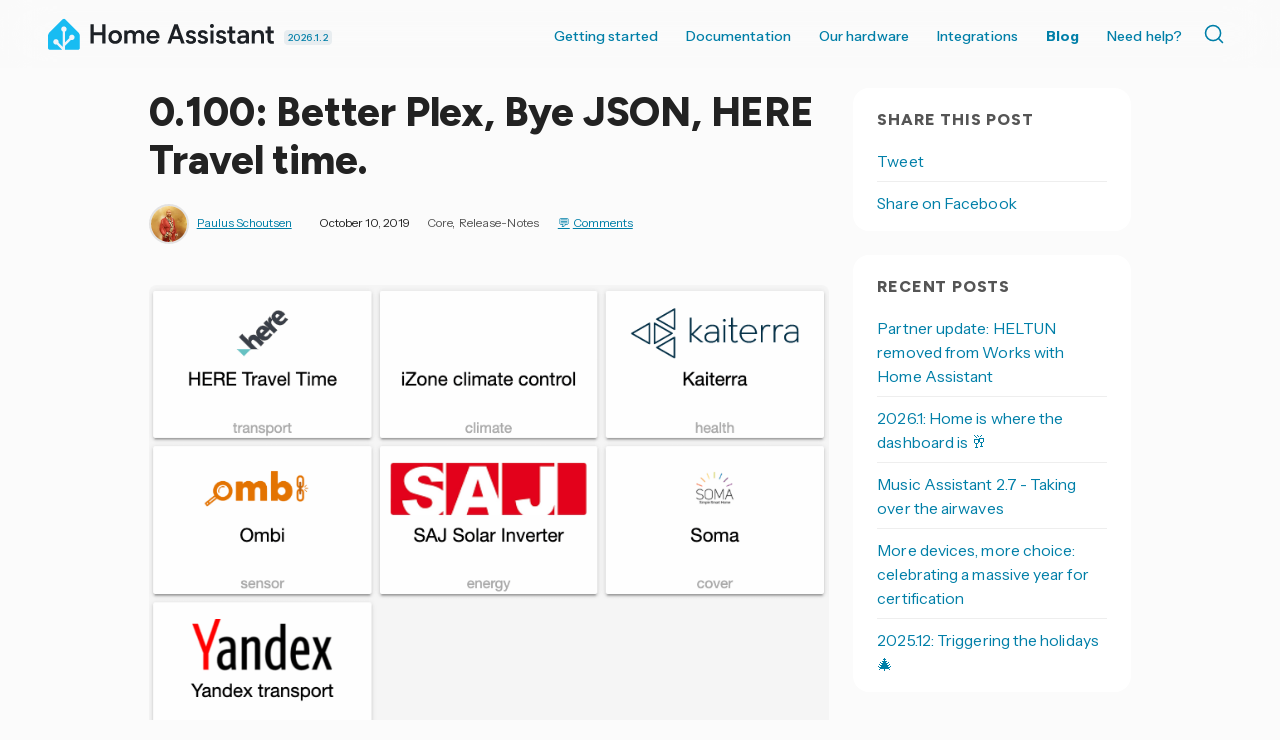

--- FILE ---
content_type: text/html; charset=UTF-8
request_url: https://www.home-assistant.io/blog/2019/10/10/release-100/
body_size: 22247
content:




<!doctype html>
  <!--[if lt IE 7]>      <html lang="en" class="no-js lt-ie9 lt-ie8 lt-ie7"> <![endif]-->
  <!--[if IE 7]>         <html lang="en" class="no-js lt-ie9 lt-ie8"> <![endif]-->
  <!--[if IE 8]>         <html lang="en" class="no-js lt-ie9"> <![endif]-->
  <!--[if gt IE 8]><!--> <html lang="en"> <!--<![endif]-->
  <head>
    <meta charset="utf-8">
    <meta http-equiv="X-UA-Compatible" content="IE=edge,chrome=1">
    <title>0.100: Better Plex, Bye JSON, HERE Travel time. - Home Assistant</title>
    <meta name="author" content="Paulus Schoutsen">
    <meta name="description" content="A lot of frontend work, performance tweaks and more device automations.">
    
    <meta name="viewport" content="width=device-width">
    <link rel="canonical" href="https://www.home-assistant.io/blog/2019/10/10/release-100/">

    <meta property="fb:app_id" content="338291289691179">
    <meta property="og:title" content="0.100: Better Plex, Bye JSON, HERE Travel time.">
    <meta property="og:site_name" content="Home Assistant">
    <meta property="og:url" content="https://www.home-assistant.io/blog/2019/10/10/release-100/">
    <meta property="og:type" content="article">
    <meta property="og:description" content="A lot of frontend work, performance tweaks and more device automations.">
    <meta property="og:image" content="https://www.home-assistant.io/images/blog/2019-09-0.100/components.png">
    
    <meta name="twitter:card" content="summary_large_image">
    <meta name="twitter:site" content="@home_assistant">
    <meta name="twitter:creator" content="@balloob">
    <meta name="twitter:title" content="0.100: Better Plex, Bye JSON, HERE Travel time.">
    <meta name="twitter:description" content="A lot of frontend work, performance tweaks and more device automations.">
    <meta name="twitter:image" content="https://www.home-assistant.io/images/blog/2019-09-0.100/components.png">
    <link rel="me" href="https://fosstodon.org/@homeassistant">

    <link href="https://cdn.jsdelivr.net/npm/@docsearch/css@3/dist/style.min.css" rel="stylesheet" />
    <link href="/stylesheets/prism.css?8acb84bc0387c9548a63998fcfea0139" rel="stylesheet">
    <link href="/stylesheets/screen.css?cef1bc5aeba0a8ce6d170a9aa21e8dd6" media="screen, projection, print" rel="stylesheet">
    <link href="/atom.xml" rel="alternate" title="Home Assistant" type="application/atom+xml">
    <link rel='shortcut icon' href='/images/favicon.ico' />
    <link rel='icon' type='image/png' href='/images/favicon-192x192.png' sizes='192x192' />

    <link rel="preconnect" href="https://fonts.googleapis.com">
    <link rel="preconnect" href="https://fonts.gstatic.com" crossorigin="">
    <link href="https://fonts.googleapis.com/css2?family=Figtree:ital,wght@0,300..900;1,300..900&amp;family=Instrument+Sans:ital,wdth,wght@0,99,400..700;1,99,400..700&amp;" rel="stylesheet">
    <script src="https://code.iconify.design/iconify-icon/2.1.0/iconify-icon.min.js" integrity="sha384-GPb5RlngihS9H0z1D137JsvzmeZ7tCpWEF4t5YDoTZyMsPP8S7h7vFDh4XhheU83" crossorigin="anonymous"></script>
  </head>

  <body  class="   blog-post ">
    <header class='site-header '>
      



<div class="grid-wrapper">
  <div class="grid">
    <div class="grid__item three-tenths lap-two-sixths palm-one-whole ha-title">
      <a href="/" class="site-title">
        <div class="logo"></div>
      </a>
      <a class="release-date" href="/blog/2026/01/07/release-20261/" title="Latest version 2026.1.2 released January 16, 2026">
        2026.1.2
      </a>
    </div>

    <div class="grid__item seven-tenths lap-four-sixths palm-one-whole">
      <nav>
        <input type="checkbox" id="toggle" />
        <label
          for="toggle"
          class="toggle"
          data-open="Main Menu"
          data-close="⨉"
        ></label>
        <ul class="menu pull-right">
          <li><a  href="/installation/">Getting started</a></li>
          <li>
            <a  href="/docs/">Documentation <iconify-icon inline icon='mdi:chevron-down' title='Chevron down'></iconify-icon></a>
            <ul>
              <li><a href="/installation/"><iconify-icon inline icon='simple-icons:homeassistant' title='Homeassistant'></iconify-icon> Installation</a></li>
              <li><a href="/docs/automation/"><iconify-icon inline icon='mdi:robot-happy' title='Robot happy'></iconify-icon> Automations</a></li>
              <li><a href="/dashboards/"><iconify-icon inline icon='mdi:gauge' title='Gauge'></iconify-icon> Dashboards</a></li>
              <li><a href="/voice_control/"><iconify-icon inline icon='mdi:comment-processing-outline' title='Comment processing outline'></iconify-icon> Voice assistants</a></li>
              <li><a href="/docs/organizing/"><iconify-icon inline icon='mdi:view-grid' title='View grid'></iconify-icon> Device organization</a></li>
              <li><a href="/docs/energy/"><iconify-icon inline icon='mdi:solar-power-variant' title='Solar power variant'></iconify-icon> Energy management</a></li>
              <li><a href="/docs/configuration/"><iconify-icon inline icon='mdi:cog' title='Cog'></iconify-icon> Advanced configuration</a></li>
            </ul>
          </li>
          <li>
            <a href="#">Our hardware <iconify-icon inline icon='mdi:chevron-down' title='Chevron down'></iconify-icon></a>
            <ul>
              <li><a href="/green/">Home Assistant Green</a></li>
              <li><a href="/connect/zbt-2/">Connect ZBT-2</a></li>
              <li><a href="/connect/zwa-2/">Connect ZWA-2</a></li>
              <li><a href="/voice-pe/">Voice Preview Edition</a></li>
            </ul>
          </li>
          <li><a  href="/integrations/">Integrations</a></li>
          <li><a class="active" href="/blog/">Blog</a></li>
          <li><a  href="/help/">Need help?</a></li>
          <li>
            <div class="docsearch" id="docsearch"></div>
          </li>
        </ul>
      </nav>
    </div>
  </div>
</div>

    </header>

    <div class="page-content">

      

      <div class="grid-wrapper">
        <div class="grid grid-center">

          <aside id="toc-bar" class="grid__item desk-wide-one-sixth">
                <section class="aside-module grid__item one-whole">
                  <div class='section'>
                    <h1 class="title epsilon"><iconify-icon inline icon='mdi:toc' title='Toc'></iconify-icon> On this page</h1>
                    <ul id="toc" class="section-nav">
<li class="toc-entry toc-h2"><a href="#hacktoberfest">Hacktoberfest</a></li>
<li class="toc-entry toc-h2"><a href="#state-of-the-union-2019">State of the Union 2019</a></li>
<li class="toc-entry toc-h2"><a href="#plex">Plex</a></li>
<li class="toc-entry toc-h2"><a href="#lovelace">Lovelace</a></li>
<li class="toc-entry toc-h2"><a href="#device-automations">Device automations</a></li>
<li class="toc-entry toc-h2"><a href="#automation-editor">Automation editor</a></li>
<li class="toc-entry toc-h2"><a href="#devices">Devices</a></li>
<li class="toc-entry toc-h2"><a href="#goodbye-json-">Goodbye JSON 👋</a></li>
<li class="toc-entry toc-h2"><a href="#thank-you-amelchio">Thank You, @Amelchio</a></li>
<li class="toc-entry toc-h2"><a href="#in-other-news">In other news</a></li>
<li class="toc-entry toc-h2"><a href="#new-integrations">New Integrations</a></li>
<li class="toc-entry toc-h2"><a href="#new-platforms">New Platforms</a></li>
<li class="toc-entry toc-h2"><a href="#release-01001---october-10">Release 0.100.1 - October 10</a></li>
<li class="toc-entry toc-h2"><a href="#release-01002---october-12">Release 0.100.2 - October 12</a></li>
<li class="toc-entry toc-h2"><a href="#release-01003---october-21">Release 0.100.3 - October 21</a></li>
<li class="toc-entry toc-h2"><a href="#if-you-need-help">If you need help…</a></li>
<li class="toc-entry toc-h2"><a href="#reporting-issues">Reporting Issues</a></li>
<li class="toc-entry toc-h2"><a href="#backward-incompatible-changes">Backward-incompatible changes</a></li>
<li class="toc-entry toc-h2"><a href="#beta-fixes">Beta Fixes</a></li>
<li class="toc-entry toc-h2"><a href="#all-changes">All changes</a></li>
</ul>
                  </div>
                </section>
              </aside> 

          
          <div class="grid__item two-thirds desk-wide-seven-twelfths lap-one-whole palm-one-whole">
          

            
              <article class="post">
  
  <header>
  
  <h1>0.100: Better Plex, Bye JSON, HERE Travel time.</h1>
  

  
  <div class="meta clearfix">
    

  
  
    <span class="byline author vcard">
      <a href="https://github.com/balloob" target="_blank" rel="external nofollow"><img class="author-avatar" src="https://avatars.githubusercontent.com/balloob?size=64" alt="Paulus Schoutsen">Paulus Schoutsen<iconify-icon inline="true" icon="tabler:external-link" class="external-link"></iconify-icon></a>
    </span>
  


    









<time datetime="2019-10-10T01:05:02+00:00" pubdate data-updated="true"><iconify-icon inline icon="mdi:calendar" title="Calendar"></iconify-icon> October 10, 2019</time>
    

  <span>
    <i class="icon-tags"></i>
    <ul class="tags unstyled">
    
      
        <li><a class="category" href="/blog/categories/core/">Core</a></li>
      
        <li><a class="category" href="/blog/categories/release-notes/">Release-Notes</a></li>
      
    
    </ul>
  </span>

    
      <a class="comments" href="#post-comments">Comments</a>
    
  </div>
  
</header>


  <p><a href="/integrations/#version/0.100"><img src="/images/blog/2019-10-0.100/components.png" style="border: 0;box-shadow: none;"></a></p>
<p>Welcome to the release notes of yet another wonderful release! No, we’re not going for 1.0, we’re doing 0.100! We feel like we’re not ready yet with our goals for 1.0, but we’re making progress every day. For a sneak peak of what we’re thinking about, check our blog <a href="https://developers.home-assistant.io/blog/2019/10/05/simple-mode.html">Simple mode in Home Assistant 1.0</a>.</p>
<h2>Hacktoberfest <a class="title-link" name="hacktoberfest" href="#hacktoberfest"></a>
</h2>
<p>It is Hacktoberfest. This means that we’re spending the month celebrating contributing to open source. If you make 4 pull requests this month, you get a free Hacktoberfest t-shirt! More info and what to work on, check <a href="https://developers.home-assistant.io/blog/2019/09/27/hacktoberfest.html">our Hacktoberfest blog post</a>.</p>
<p>Average contributions per day have doubled for the month of October. There are now on average 40 contributions coming in each day. Breakdown is ~50% Home Assistant backend, ~37% documentation and ~13% the frontend. Most of these contributions you’ll see in the next release!</p>
<p class="img">
<img src="/images/blog/2019-10-0.100/hacktoberfest.png" alt="Graph of 420 PRs that got opened and merged in the last 14 days.">
Last 14 days of pull pequest throughput in the Home Assistant organization. (<a href="https://pullreminders.com/installs/13844975/pr-throughput?d=14d" rel="external nofollow">source<iconify-icon inline="true" icon="tabler:external-link" class="external-link"></iconify-icon></a>)
</p>
<h2>State of the Union 2019 <a class="title-link" name="state-of-the-union-2019" href="#state-of-the-union-2019"></a>
</h2>
<p>We’re going to have another State of the Union! It will be held at November 13, in Amsterdam. Like last year, it will be hosted by our friends at ING. I’m looking forward to talk about all the great things that are happening in Home Assistant land. We had 150 tickets available when we announced it on social media, and they were all gone in less than 24 hours!</p>
<p>We’re going to make sure that there will be a live stream available. We’ll announce that in time via the blog and social media. Some people are talking about hosting viewing parties across the globe. Keep an eye out on <a href="https://community.home-assistant.io/c/social">the social category on the forums</a> for announcements. This would also be the place to announce if you are planning on hosting one.</p>
<h2>Plex <a class="title-link" name="plex" href="#plex"></a>
</h2>
<p><a href="https://github.com/jjlawren" rel="external nofollow">@jjlawren<iconify-icon inline="true" icon="tabler:external-link" class="external-link"></iconify-icon></a> has been on fire with the Plex integration. You will now be able to link your account via the official Plex account link feature.</p>
<p class="img">
<img src="/images/blog/2019-10-0.100/plex.png" alt="Screenshot of the Plex user interface asking the user if they want to link with Home Assistant.">
Screenshot of the Plex user interface asking the user if they want to link with Home Assistant.
</p>
<h2>Lovelace <a class="title-link" name="lovelace" href="#lovelace"></a>
</h2>
<p><a href="https://github.com/iantrich" rel="external nofollow">@iantrich<iconify-icon inline="true" icon="tabler:external-link" class="external-link"></iconify-icon></a> fire has not been put out yet. This version he has also added many new functions to Lovelace! Check the <a href="https://www.home-assistant.io/lovelace/changelog/">Lovelace changelog</a> for all changes. Some hightlights:</p>
<ul>
<li>There are a lot more option for state filtering</li>
<li>We have a bunch of new UI editors</li>
<li>A new action <code>url</code> to link to external sites</li>
<li>Config panel: Disabled entities are now hidden by default.</li>
</ul>
<h2>Device automations <a class="title-link" name="device-automations" href="#device-automations"></a>
</h2>
<p><a href="https://github.com/emontnemery" rel="external nofollow">@emontnemery<iconify-icon inline="true" icon="tabler:external-link" class="external-link"></iconify-icon></a> has been hard at work at further expanding device automations aided by <a href="https://github.com/dmulcahey" rel="external nofollow">@dmulcahey<iconify-icon inline="true" icon="tabler:external-link" class="external-link"></iconify-icon></a> and <a href="https://github.com/Kane610" rel="external nofollow">@Kane610<iconify-icon inline="true" icon="tabler:external-link" class="external-link"></iconify-icon></a>. This release includes improved support for Zigbee (ZHA) devices, sensors, binary sensor, switch and Deconz. One neat new improvement is the addition of a “for” option. This allows you to specify triggers for when a certain device has been on for a period of time.</p>
<p class="img">
<img src="/images/blog/2019-10-0.100/device-trigger-sensor.png" alt="Screenshot of a device trigger for a temperature sensor.">
Screenshot of a device trigger for a temperature sensor.
</p>
<h2>Automation editor <a class="title-link" name="automation-editor" href="#automation-editor"></a>
</h2>
<p><a href="https://github.com/emontnemery" rel="external nofollow">@emontnemery<iconify-icon inline="true" icon="tabler:external-link" class="external-link"></iconify-icon></a> has added a bunch of functions to the automation editor, you can now use <code>and</code> and <code>or</code> conditions, and give your automation a description so you know why you did what you did.</p>
<p class="img">
<img src="/images/blog/2019-10-0.100/condition-and.png" alt="Screenshot of an and-condition in the automation editor.">
Screenshot of an and-condition in the automation editor.
</p>
<h2>Devices <a class="title-link" name="devices" href="#devices"></a>
</h2>
<p>Device automations are now available on the experimental device page that we introduced in the last release. You can now see all the triggers, conditions and actions the device supports. Clicking on it will open the automation editor with the automation filled in, ready to edit.</p>
<p class="img">
<img src="/images/blog/2019-10-0.100/action-trigger.png" alt="Screenshot of a card showing device triggers to create automations from.">
</p>
<p>We also added the entity registry, so you can change all the settings of the devices entities in one place.</p>
<p>And, bonus, when you rename a device on the device page, it will now also rename the entities of that device if they contain the device name. When you are in advanced mode, it can also rename the entity id’s for you.</p>
<h2>Goodbye JSON 👋 <a class="title-link" name="goodbye-json-" href="#goodbye-json-"></a>
</h2>
<p>On the backend we have been using YAML for a long time, but on the frontend, we still used JSON for a lot of things. JSON is harder to write than YAML so we have aligned that. All data inputs on the frontend now accept YAML. You can still use JSON, as JSON is valid YAML.</p>
<p>This includes:</p>
<ul>
<li>The automation editor</li>
<li>The script editor</li>
<li>Services data in dev tools</li>
<li>States in dev tools</li>
<li>Events in dev tools</li>
</ul>
<p class="img">
<img src="/images/blog/2019-10-0.100/yaml.png" alt="Screenshot of a service action in the automation editor using YAML.">
Screenshot of a service action in the automation editor using YAML.
</p>
<h2>Thank You, @Amelchio <a class="title-link" name="thank-you-amelchio" href="#thank-you-amelchio"></a>
</h2>
<p>Core developer <a href="https://github.com/amelchio" rel="external nofollow">@amelchio<iconify-icon inline="true" icon="tabler:external-link" class="external-link"></iconify-icon></a> is taking a break from working on Home Assistant. Amelchio has been a contributing member of the Home Assistant community for 2.5 years in which he made a grand total of 275 pull requests! Amelchio has worked on improving database performance and under his wing the Sonos, LIFX and Netgear LTE integrations flourished. He is an example community member, always available in the chat to help other people contribute to Home Assistant.</p>
<p>Thanks Anders, we’re going to miss you! ❤️</p>
<h2>In other news <a class="title-link" name="in-other-news" href="#in-other-news"></a>
</h2>
<p>Hans Oischinger showcased how he can steer his vacuum cleaner to specific rooms in his house via his floorplan. Besides this tweet, he also wrote <a href="https://medium.com/@hans.oischinger/zoned-cleanup-with-live-map-922240b4cf8c" rel="external nofollow">a great blog about it<iconify-icon inline="true" icon="tabler:external-link" class="external-link"></iconify-icon></a>.</p>
<blockquote class="twitter-tweet">
<p lang="en" dir="ltr">Freed my vacuum robot from the cloud with <a href="https://t.co/tirC2vcsqK" rel="external nofollow">https://t.co/tirC2vcsqK<iconify-icon inline="true" icon="tabler:external-link" class="external-link"></iconify-icon></a><br>This unlocked some new functionality for my vacuum:<br>Configure and start zoned cleanup in <a href="https://twitter.com/home_assistant?ref_src=twsrc%5Etfw" rel="external nofollow">@home_assistant<iconify-icon inline="true" icon="tabler:external-link" class="external-link"></iconify-icon></a> with live map overlayed on the floorplan <a href="https://t.co/jtPZHk2xeT" rel="external nofollow">pic.twitter.com/jtPZHk2xeT<iconify-icon inline="true" icon="tabler:external-link" class="external-link"></iconify-icon></a></p>— Hans Oischinger (@oischinger) <a href="https://twitter.com/oischinger/status/1178254181221769216?ref_src=twsrc%5Etfw" rel="external nofollow">September 29, 2019<iconify-icon inline="true" icon="tabler:external-link" class="external-link"></iconify-icon></a>
</blockquote>
<p>To improve discovery, we’re collecting discovery info of devices and services. Please help us gather <a href="https://github.com/home-assistant/home-assistant/issues/27371" rel="external nofollow">zeroconf discovery info<iconify-icon inline="true" icon="tabler:external-link" class="external-link"></iconify-icon></a> and <a href="https://github.com/home-assistant/home-assistant/issues/27292" rel="external nofollow">HomeKit discovery info<iconify-icon inline="true" icon="tabler:external-link" class="external-link"></iconify-icon></a>.</p>
<p>As always, this release of Home Assistant is accompanied with a new release of the <a href="https://hasspodcast.io/" rel="external nofollow">Home Assistant Podcast<iconify-icon inline="true" icon="tabler:external-link" class="external-link"></iconify-icon></a>:</p>
<blockquote class="twitter-tweet">
<p lang="en" dir="ltr">Time for another <a href="https://twitter.com/hashtag/smarthome?src=hash&amp;ref_src=twsrc%5Etfw" rel="external nofollow">#smarthome<iconify-icon inline="true" icon="tabler:external-link" class="external-link"></iconify-icon></a> <a href="https://twitter.com/hashtag/Podcast?src=hash&amp;ref_src=twsrc%5Etfw" rel="external nofollow">#Podcast<iconify-icon inline="true" icon="tabler:external-link" class="external-link"></iconify-icon></a><br><br>This week we're talking <a href="https://twitter.com/home_assistant?ref_src=twsrc%5Etfw" rel="external nofollow">@home_assistant<iconify-icon inline="true" icon="tabler:external-link" class="external-link"></iconify-icon></a> version 1...hundred, <a href="https://twitter.com/hacktoberfest?ref_src=twsrc%5Etfw" rel="external nofollow">@hacktoberfest<iconify-icon inline="true" icon="tabler:external-link" class="external-link"></iconify-icon></a> and catch up with 🇦🇺 Tony about his <a href="https://twitter.com/hashtag/homeautomation?src=hash&amp;ref_src=twsrc%5Etfw" rel="external nofollow">#homeautomation<iconify-icon inline="true" icon="tabler:external-link" class="external-link"></iconify-icon></a> journey with Home Assistant, or maybe it should just be <a href="https://twitter.com/NodeRED?ref_src=twsrc%5Etfw" rel="external nofollow">@NodeRED<iconify-icon inline="true" icon="tabler:external-link" class="external-link"></iconify-icon></a> 🤷‍♂️<a href="https://t.co/DUtNZTHOAA" rel="external nofollow">https://t.co/DUtNZTHOAA<iconify-icon inline="true" icon="tabler:external-link" class="external-link"></iconify-icon></a></p>— Phil Hawthorne (@philhawthorne) <a href="https://twitter.com/philhawthorne/status/1182055672638267398?ref_src=twsrc%5Etfw" rel="external nofollow">October 9, 2019<iconify-icon inline="true" icon="tabler:external-link" class="external-link"></iconify-icon></a>
</blockquote>
<h2>New Integrations <a class="title-link" name="new-integrations" href="#new-integrations"></a>
</h2>
<ul>
<li>Add support for DOODS Image Processing (<a href="https://github.com/snowzach" rel="external nofollow">@snowzach<iconify-icon inline="true" icon="tabler:external-link" class="external-link"></iconify-icon></a> - <a href="https://github.com/home-assistant/home-assistant/pull/26208" rel="external nofollow">#26208<iconify-icon inline="true" icon="tabler:external-link" class="external-link"></iconify-icon></a>) (<a href="/integrations/doods/">doods docs</a>) (new-integration)</li>
<li>Izone component (<a href="https://github.com/Swamp-Ig" rel="external nofollow">@Swamp-Ig<iconify-icon inline="true" icon="tabler:external-link" class="external-link"></iconify-icon></a> - <a href="https://github.com/home-assistant/home-assistant/pull/24550" rel="external nofollow">#24550<iconify-icon inline="true" icon="tabler:external-link" class="external-link"></iconify-icon></a>) (<a href="/integrations/izone/">izone docs</a>) (new-integration)</li>
<li>Add transport data from maps.yandex.ru api (<a href="https://github.com/rishatik92" rel="external nofollow">@rishatik92<iconify-icon inline="true" icon="tabler:external-link" class="external-link"></iconify-icon></a> - <a href="https://github.com/home-assistant/home-assistant/pull/26252" rel="external nofollow">#26252<iconify-icon inline="true" icon="tabler:external-link" class="external-link"></iconify-icon></a>) (<a href="/integrations/yandex_transport/">yandex_transport docs</a>) (new-integration)</li>
<li>Add Kaiterra integration (<a href="https://github.com/Michsior14" rel="external nofollow">@Michsior14<iconify-icon inline="true" icon="tabler:external-link" class="external-link"></iconify-icon></a> - <a href="https://github.com/home-assistant/home-assistant/pull/26661" rel="external nofollow">#26661<iconify-icon inline="true" icon="tabler:external-link" class="external-link"></iconify-icon></a>) (<a href="/integrations/kaiterra/">kaiterra docs</a>) (new-integration)</li>
<li>Add Ombi integration (<a href="https://github.com/larssont" rel="external nofollow">@larssont<iconify-icon inline="true" icon="tabler:external-link" class="external-link"></iconify-icon></a> - <a href="https://github.com/home-assistant/home-assistant/pull/26755" rel="external nofollow">#26755<iconify-icon inline="true" icon="tabler:external-link" class="external-link"></iconify-icon></a>) (<a href="/integrations/ombi/">ombi docs</a>) (new-integration)</li>
<li>Add here_travel_time (<a href="https://github.com/eifinger" rel="external nofollow">@eifinger<iconify-icon inline="true" icon="tabler:external-link" class="external-link"></iconify-icon></a> - <a href="https://github.com/home-assistant/home-assistant/pull/24603" rel="external nofollow">#24603<iconify-icon inline="true" icon="tabler:external-link" class="external-link"></iconify-icon></a>) (<a href="/integrations/here_travel_time/">here_travel_time docs</a>) (new-integration)</li>
<li>Add support for SOMA Smartshades devices (<a href="https://github.com/ratsept" rel="external nofollow">@ratsept<iconify-icon inline="true" icon="tabler:external-link" class="external-link"></iconify-icon></a> - <a href="https://github.com/home-assistant/home-assistant/pull/26226" rel="external nofollow">#26226<iconify-icon inline="true" icon="tabler:external-link" class="external-link"></iconify-icon></a>) (<a href="/integrations/soma/">soma docs</a>) (new-integration)</li>
<li>Add saj component (<a href="https://github.com/fredericvl" rel="external nofollow">@fredericvl<iconify-icon inline="true" icon="tabler:external-link" class="external-link"></iconify-icon></a> - <a href="https://github.com/home-assistant/home-assistant/pull/26902" rel="external nofollow">#26902<iconify-icon inline="true" icon="tabler:external-link" class="external-link"></iconify-icon></a>) (<a href="/integrations/saj/">saj docs</a>) (new-integration)</li>
</ul>
<h2>New Platforms <a class="title-link" name="new-platforms" href="#new-platforms"></a>
</h2>
<ul>
<li>Add iaqualink binary sensor and unique_id (<a href="https://github.com/flz" rel="external nofollow">@flz<iconify-icon inline="true" icon="tabler:external-link" class="external-link"></iconify-icon></a> - <a href="https://github.com/home-assistant/home-assistant/pull/26616" rel="external nofollow">#26616<iconify-icon inline="true" icon="tabler:external-link" class="external-link"></iconify-icon></a>) (<a href="/integrations/iaqualink/">iaqualink docs</a>) (new-platform)</li>
<li>Add basic support for IKEA Fyrtur blinds (<a href="https://github.com/ggravlingen" rel="external nofollow">@ggravlingen<iconify-icon inline="true" icon="tabler:external-link" class="external-link"></iconify-icon></a> - <a href="https://github.com/home-assistant/home-assistant/pull/26659" rel="external nofollow">#26659<iconify-icon inline="true" icon="tabler:external-link" class="external-link"></iconify-icon></a>) (<a href="/integrations/tradfri/">tradfri docs</a>) (new-platform)</li>
<li>Centralize rainbird config and add binary sensor platform (<a href="https://github.com/konikvranik" rel="external nofollow">@konikvranik<iconify-icon inline="true" icon="tabler:external-link" class="external-link"></iconify-icon></a> - <a href="https://github.com/home-assistant/home-assistant/pull/26393" rel="external nofollow">#26393<iconify-icon inline="true" icon="tabler:external-link" class="external-link"></iconify-icon></a>) (<a href="/integrations/rainbird/">rainbird docs</a>) (breaking change) (new-platform)</li>
</ul>
<h2>Release 0.100.1 - October 10 <a class="title-link" name="release-01001---october-10" href="#release-01001---october-10"></a>
</h2>
<ul>
<li>Fix build not succeeding <a href="https://github.com/bramkragten" rel="external nofollow">@bramkragten<iconify-icon inline="true" icon="tabler:external-link" class="external-link"></iconify-icon></a>
</li>
</ul>
<h2>Release 0.100.2 - October 12 <a class="title-link" name="release-01002---october-12" href="#release-01002---october-12"></a>
</h2>
<ul>
<li>Vangorra withings fix (<a href="https://github.com/vangorra" rel="external nofollow">@vangorra<iconify-icon inline="true" icon="tabler:external-link" class="external-link"></iconify-icon></a> - <a href="https://github.com/home-assistant/home-assistant/pull/27404" rel="external nofollow">#27404<iconify-icon inline="true" icon="tabler:external-link" class="external-link"></iconify-icon></a>) (<a href="/integrations/withings/">withings docs</a>)</li>
<li>Bump python-songpal (<a href="https://github.com/rytilahti" rel="external nofollow">@rytilahti<iconify-icon inline="true" icon="tabler:external-link" class="external-link"></iconify-icon></a> - <a href="https://github.com/home-assistant/home-assistant/pull/27398" rel="external nofollow">#27398<iconify-icon inline="true" icon="tabler:external-link" class="external-link"></iconify-icon></a>) (<a href="/integrations/songpal/">songpal docs</a>)</li>
<li>bump songpal to fix attrs usage when using its most recent version (<a href="https://github.com/rytilahti" rel="external nofollow">@rytilahti<iconify-icon inline="true" icon="tabler:external-link" class="external-link"></iconify-icon></a> - <a href="https://github.com/home-assistant/home-assistant/pull/27410" rel="external nofollow">#27410<iconify-icon inline="true" icon="tabler:external-link" class="external-link"></iconify-icon></a>) (<a href="/integrations/songpal/">songpal docs</a>)</li>
<li>iaqualink: set 5s timeout, use cookiejar defaults (<a href="https://github.com/flz" rel="external nofollow">@flz<iconify-icon inline="true" icon="tabler:external-link" class="external-link"></iconify-icon></a> - <a href="https://github.com/home-assistant/home-assistant/pull/27426" rel="external nofollow">#27426<iconify-icon inline="true" icon="tabler:external-link" class="external-link"></iconify-icon></a>) (<a href="/integrations/iaqualink/">iaqualink docs</a>)</li>
<li>Add mobile_app dependency on cloud (<a href="https://github.com/uSpike" rel="external nofollow">@uSpike<iconify-icon inline="true" icon="tabler:external-link" class="external-link"></iconify-icon></a> - <a href="https://github.com/home-assistant/home-assistant/pull/27470" rel="external nofollow">#27470<iconify-icon inline="true" icon="tabler:external-link" class="external-link"></iconify-icon></a>) (<a href="/integrations/mobile_app/">mobile_app docs</a>)</li>
<li>Fix for unknown sensor state (<a href="https://github.com/marthoc" rel="external nofollow">@marthoc<iconify-icon inline="true" icon="tabler:external-link" class="external-link"></iconify-icon></a> - <a href="https://github.com/home-assistant/home-assistant/pull/27542" rel="external nofollow">#27542<iconify-icon inline="true" icon="tabler:external-link" class="external-link"></iconify-icon></a>) (<a href="/integrations/ecobee/">ecobee docs</a>)</li>
<li>Google: catch query not supported (<a href="https://github.com/balloob" rel="external nofollow">@balloob<iconify-icon inline="true" icon="tabler:external-link" class="external-link"></iconify-icon></a> - <a href="https://github.com/home-assistant/home-assistant/pull/27559" rel="external nofollow">#27559<iconify-icon inline="true" icon="tabler:external-link" class="external-link"></iconify-icon></a>) (<a href="/integrations/google_assistant/">google_assistant docs</a>)</li>
<li>Fixing nzbget units display (<a href="https://github.com/chriscla" rel="external nofollow">@chriscla<iconify-icon inline="true" icon="tabler:external-link" class="external-link"></iconify-icon></a> - <a href="https://github.com/home-assistant/home-assistant/pull/27521" rel="external nofollow">#27521<iconify-icon inline="true" icon="tabler:external-link" class="external-link"></iconify-icon></a>) (<a href="/integrations/nzbget/">nzbget docs</a>)</li>
</ul>
<h2>Release 0.100.3 - October 21 <a class="title-link" name="release-01003---october-21" href="#release-01003---october-21"></a>
</h2>
<ul>
<li>Use URI provided by Plex for local connections (<a href="https://github.com/jjlawren" rel="external nofollow">@jjlawren<iconify-icon inline="true" icon="tabler:external-link" class="external-link"></iconify-icon></a> - <a href="https://github.com/home-assistant/home-assistant/pull/27515" rel="external nofollow">#27515<iconify-icon inline="true" icon="tabler:external-link" class="external-link"></iconify-icon></a>) (<a href="/integrations/plex/">plex docs</a>)</li>
<li>Update pymyq to 2.0.0 (<a href="https://github.com/bachya" rel="external nofollow">@bachya<iconify-icon inline="true" icon="tabler:external-link" class="external-link"></iconify-icon></a> - <a href="https://github.com/home-assistant/home-assistant/pull/28069" rel="external nofollow">#28069<iconify-icon inline="true" icon="tabler:external-link" class="external-link"></iconify-icon></a>) (<a href="/integrations/myq/">myq docs</a>)</li>
</ul>
<h2>If you need help… <a class="title-link" name="if-you-need-help" href="#if-you-need-help"></a>
</h2>
<p>…don’t hesitate to use our very active <a href="https://community.home-assistant.io/">forums</a> or join us for a little <a href="https://discord.gg/c5DvZ4e" rel="external nofollow">chat<iconify-icon inline="true" icon="tabler:external-link" class="external-link"></iconify-icon></a>.</p>
<h2>Reporting Issues <a class="title-link" name="reporting-issues" href="#reporting-issues"></a>
</h2>
<p>Experiencing issues introduced by this release? Please report them in our <a href="https://github.com/home-assistant/home-assistant/issues" rel="external nofollow">issue tracker<iconify-icon inline="true" icon="tabler:external-link" class="external-link"></iconify-icon></a>. Make sure to fill in all fields of the issue template.</p>
<a name="read-more"></a>
<h2>Backward-incompatible changes <a class="title-link" name="backward-incompatible-changes" href="#backward-incompatible-changes"></a>
</h2>
<ul>
<li>
<p><strong>Removed</strong> - The following integrations which were marked in .98 for pending removal have now been removed (ADR-0004):</p>
<ul>
<li>
<strong>UPS</strong> - (<a href="https://github.com/frenck" rel="external nofollow">@frenck<iconify-icon inline="true" icon="tabler:external-link" class="external-link"></iconify-icon></a> - <a href="https://github.com/home-assistant/home-assistant/pull/26824" rel="external nofollow">#26824<iconify-icon inline="true" icon="tabler:external-link" class="external-link"></iconify-icon></a>)</li>
<li>
<strong>USPS</strong> - (<a href="https://github.com/frenck" rel="external nofollow">@frenck<iconify-icon inline="true" icon="tabler:external-link" class="external-link"></iconify-icon></a> - <a href="https://github.com/home-assistant/home-assistant/pull/26823" rel="external nofollow">#26823<iconify-icon inline="true" icon="tabler:external-link" class="external-link"></iconify-icon></a>)</li>
<li>
<strong>Sytadin</strong> - (<a href="https://github.com/frenck" rel="external nofollow">@frenck<iconify-icon inline="true" icon="tabler:external-link" class="external-link"></iconify-icon></a> - <a href="https://github.com/home-assistant/home-assistant/pull/26819" rel="external nofollow">#26819<iconify-icon inline="true" icon="tabler:external-link" class="external-link"></iconify-icon></a>)</li>
<li>
<strong>SRP Energy</strong> - (<a href="https://github.com/frenck" rel="external nofollow">@frenck<iconify-icon inline="true" icon="tabler:external-link" class="external-link"></iconify-icon></a> - <a href="https://github.com/home-assistant/home-assistant/pull/26826" rel="external nofollow">#26826<iconify-icon inline="true" icon="tabler:external-link" class="external-link"></iconify-icon></a>)</li>
<li>
<strong>Fedex</strong> - (<a href="https://github.com/frenck" rel="external nofollow">@frenck<iconify-icon inline="true" icon="tabler:external-link" class="external-link"></iconify-icon></a> - <a href="https://github.com/home-assistant/home-assistant/pull/26822" rel="external nofollow">#26822<iconify-icon inline="true" icon="tabler:external-link" class="external-link"></iconify-icon></a>)</li>
<li>
<strong>Linksys AP</strong> - (<a href="https://github.com/frenck" rel="external nofollow">@frenck<iconify-icon inline="true" icon="tabler:external-link" class="external-link"></iconify-icon></a> - <a href="https://github.com/home-assistant/home-assistant/pull/26847" rel="external nofollow">#26847<iconify-icon inline="true" icon="tabler:external-link" class="external-link"></iconify-icon></a>)</li>
</ul>
</li>
<li>
<p><strong>NZBGet</strong> - The integration has been changed to support multiple platforms and future events, and common code has been centralized to the component. The configuration has moved from the sensor platform to the <code>nzbget</code> key in configuration.yaml, and the <code>monitored_variables</code> option has been removed. Users need to update their configuration. - (<a href="https://github.com/chriscla" rel="external nofollow">@chriscla<iconify-icon inline="true" icon="tabler:external-link" class="external-link"></iconify-icon></a> - <a href="https://github.com/home-assistant/home-assistant/pull/26462" rel="external nofollow">#26462<iconify-icon inline="true" icon="tabler:external-link" class="external-link"></iconify-icon></a>) (<a href="/integrations/nzbget/">nzbget docs</a>)</p>
<p>New example configuration entry:</p>
<div class="language-yaml highlighter-rouge"><div class="highlight"><pre class="highlight"><code data-lang="yaml"><span class="na">nzbget</span><span class="pi">:</span>
  <span class="na">host</span><span class="pi">:</span> <span class="s">192.168.1.1</span>
  <span class="na">ssl</span><span class="pi">:</span> <span class="kc">false</span>
</code></pre></div></div>
</li>
<li>
<p><strong>SpaceAPI</strong> - Values that were not compliant with the SpaceAPI specification were changed.</p>
<ul>
<li>
<code>contact / mailing_list</code> has changed to <code>contact / ml</code>, to migrate change the <code>mailing_list</code> key to <code>ml</code>
</li>
<li>
<code>location / address</code> is no longer required but is optional as the latitude and longitude properties of the location are added automatically from the HA config). There is no need to change anything. - (<a href="https://github.com/Bouni" rel="external nofollow">@Bouni<iconify-icon inline="true" icon="tabler:external-link" class="external-link"></iconify-icon></a> - <a href="https://github.com/home-assistant/home-assistant/pull/26453" rel="external nofollow">#26453<iconify-icon inline="true" icon="tabler:external-link" class="external-link"></iconify-icon></a>) (<a href="/integrations/spaceapi/">spaceapi docs</a>)</li>
</ul>
</li>
<li>
<p><strong>Linky</strong> - Linky sensors have been grouped to one Linky device. Users will need to remove and re-add the Linky integration to clear the device registry. - (<a href="https://github.com/piitaya" rel="external nofollow">@piitaya<iconify-icon inline="true" icon="tabler:external-link" class="external-link"></iconify-icon></a> - <a href="https://github.com/home-assistant/home-assistant/pull/26738" rel="external nofollow">#26738<iconify-icon inline="true" icon="tabler:external-link" class="external-link"></iconify-icon></a>)</p>
</li>
<li>
<p><strong>Elv</strong> - ELV/PCA is now its own integration. Existing configuration should be removed and replaced. Optionally the port for the serial interface can be specified (default is: /dev/ttyUSB0). - (<a href="https://github.com/majuss" rel="external nofollow">@majuss<iconify-icon inline="true" icon="tabler:external-link" class="external-link"></iconify-icon></a> - <a href="https://github.com/home-assistant/home-assistant/pull/26552" rel="external nofollow">#26552<iconify-icon inline="true" icon="tabler:external-link" class="external-link"></iconify-icon></a>) (<a href="/integrations/elv/">elv docs</a>)</p>
<p>Example configuration entry:</p>
<div class="language-yaml highlighter-rouge"><div class="highlight"><pre class="highlight"><code data-lang="yaml"><span class="na">elv</span><span class="pi">:</span>
  <span class="na">device</span><span class="pi">:</span> <span class="s2">"</span><span class="s">/dev/ttyUSB0"</span>
</code></pre></div></div>
</li>
<li>
<p><strong>Automation</strong> - Custom component developers who started playing with device automations only: we have restructured how integrations can expose their device triggers/conditions/actions. Instead of 1 platform <code>device_automation.py</code> it’s now <code>device_action.py</code>, <code>device_trigger.py</code>, <code>device_condition.py</code>.
The method to attach a device trigger has been updated from <code>async_trigger</code> to <code>async_attach_trigger</code> to better reflect what is going on. - (<a href="https://github.com/balloob" rel="external nofollow">@balloob<iconify-icon inline="true" icon="tabler:external-link" class="external-link"></iconify-icon></a> - <a href="https://github.com/home-assistant/home-assistant/pull/26880" rel="external nofollow">#26880<iconify-icon inline="true" icon="tabler:external-link" class="external-link"></iconify-icon></a>) (<a href="/integrations/automation/">automation docs</a>) (<a href="/integrations/binary_sensor/">binary_sensor docs</a>) (<a href="/integrations/deconz/">deconz docs</a>) (<a href="/integrations/device_automation/">device_automation docs</a>) (<a href="/integrations/light/">light docs</a>) (<a href="/integrations/switch/">switch docs</a>) (<a href="/integrations/zha/">zha docs</a>)</p>
</li>
<li>
<p><strong>Ecobee</strong> - Ecobee will now be set up via config flow. Existing users will have their config imported from ecobee.conf via an import flow so it shouldn’t break their experience. Users configuring via configuration.yaml will have their api key and options imported into the flow but will still need to finish authorization via the flow (instead of the configurator component as previously).
The configuration parameter <code>hold_temp</code> has been removed, as it was not being used in the climate platform and had no effect on whether the temperature was held indefinitely or not. Users will need to remove the parameter <code>hold_temp</code> from configuration.yaml.
Ecobee-specific services will now be registered under the ecobee domain rather than the climate domain, and service names will not include the prefix “ecobee_” (e.g.,  the service “climate.ecobee_resume_program” will become “ecobee.resume_program”). - (<a href="https://github.com/marthoc" rel="external nofollow">@marthoc<iconify-icon inline="true" icon="tabler:external-link" class="external-link"></iconify-icon></a> - <a href="https://github.com/home-assistant/home-assistant/pull/26634" rel="external nofollow">#26634<iconify-icon inline="true" icon="tabler:external-link" class="external-link"></iconify-icon></a>) (<a href="/integrations/ecobee/">ecobee docs</a>)</p>
</li>
<li>
<p><strong>Transmission</strong> - The Transmission integration can now be configured through a config flow via Integrations in the GUI. Once configured all sensors and switches will be created and available for the user.
<code>monitored_conditions</code> has been removed so existing users need to update their configuration in configuration.yaml and remove monitored conditions. The existing configuration will be imported as an entry under Integrations. - (<a href="https://github.com/engrbm87" rel="external nofollow">@engrbm87<iconify-icon inline="true" icon="tabler:external-link" class="external-link"></iconify-icon></a> - <a href="https://github.com/home-assistant/home-assistant/pull/26434" rel="external nofollow">#26434<iconify-icon inline="true" icon="tabler:external-link" class="external-link"></iconify-icon></a>) (<a href="/integrations/transmission/">transmission docs</a>)</p>
<p>Example configuration entry:</p>
<div class="language-yaml highlighter-rouge"><div class="highlight"><pre class="highlight"><code data-lang="yaml"><span class="na">transmission</span><span class="pi">:</span>
  <span class="na">host</span><span class="pi">:</span> <span class="s">192.168.1.1</span>
</code></pre></div></div>
</li>
<li>
<p><strong>Rainbird</strong> - Rainbird is now its own platform. The configuration of rainbird switches has been moved under <code>zones:</code> as part of the <code>rainbird:</code> integration. - (<a href="https://github.com/konikvranik" rel="external nofollow">@konikvranik<iconify-icon inline="true" icon="tabler:external-link" class="external-link"></iconify-icon></a> - <a href="https://github.com/home-assistant/home-assistant/pull/26393" rel="external nofollow">#26393<iconify-icon inline="true" icon="tabler:external-link" class="external-link"></iconify-icon></a>) (<a href="/integrations/rainbird/">rainbird docs</a>)</p>
<p>Example configuration entry:</p>
<div class="language-yaml highlighter-rouge"><div class="highlight"><pre class="highlight"><code data-lang="yaml"><span class="na">rainbird</span><span class="pi">:</span>
  <span class="na">host</span><span class="pi">:</span> <span class="s">IP_ADDRESS_OF_MODULE</span>
  <span class="na">password</span><span class="pi">:</span> <span class="s">YOUR_PASSWORD</span>
  <span class="na">trigger_time</span><span class="pi">:</span> <span class="m">6</span>
  <span class="na">zones</span><span class="pi">:</span>
    <span class="na">1</span><span class="pi">:</span>
      <span class="na">trigger_time</span><span class="pi">:</span> <span class="m">6</span>
</code></pre></div></div>
</li>
<li>
<p><strong>Incomfort</strong> - Device state attributes that were causing pointless state changes have been removed:</p>
<ul>
<li>
<code>"rf_message_rssi</code> signal strength (between gateway &amp; boiler), changes almost every scan_interval</li>
<li>
<code>nodenr</code> unknown, is static</li>
<li>
<code>rfstatus_cntr</code> unknown, changes</li>
</ul>
<p>This is not likely to be considered a breaking change by users. - (<a href="https://github.com/zxdavb" rel="external nofollow">@zxdavb<iconify-icon inline="true" icon="tabler:external-link" class="external-link"></iconify-icon></a> - <a href="https://github.com/home-assistant/home-assistant/pull/26802" rel="external nofollow">#26802<iconify-icon inline="true" icon="tabler:external-link" class="external-link"></iconify-icon></a>) (<a href="/integrations/incomfort/">incomfort docs</a>)</p>
</li>
<li>
<p><strong>Evohome</strong> - Device state attributes keys have been changed to snake_case and, since this a breaking change, the opportunity was taken to revise/simplify the entire device state attributes schema.
Evohome is a complicated integration, has had major changes in recent times, and is not yet mature - these changes address some bugs and related architectural issues:</p>
<ul>
<li>Modify behavior of set_temperature to mirror that of the vendor’s UI (e.g.,  any target temp changes until next setpoint, unless explicitly set otherwise)</li>
<li>Setpoint datetimes are now correctly converted to local/aware isoformat (internally, and for logging/state attributes)</li>
<li>Use snake_case for device state attributes</li>
<li>Add a unique_id for each entity (systemId, zoneID, dhwId)</li>
<li>Refactoring - remove API wrappers (no longer using private methods)</li>
<li>Add away mode for DHW (set to permanent off or Auto, depending)(<a href="https://github.com/zxdavb" rel="external nofollow">@zxdavb<iconify-icon inline="true" icon="tabler:external-link" class="external-link"></iconify-icon></a> - <a href="https://github.com/home-assistant/home-assistant/pull/26810" rel="external nofollow">#26810<iconify-icon inline="true" icon="tabler:external-link" class="external-link"></iconify-icon></a>) (<a href="/integrations/evohome/">evohome docs</a>)</li>
</ul>
</li>
<li>
<p><strong>OpenTherm</strong> - Move climate entity state to hvac_action attribute to comply with climate 1.0. May break e.g.,  automations. - (<a href="https://github.com/mvn23" rel="external nofollow">@mvn23<iconify-icon inline="true" icon="tabler:external-link" class="external-link"></iconify-icon></a> - <a href="https://github.com/home-assistant/home-assistant/pull/25931" rel="external nofollow">#25931<iconify-icon inline="true" icon="tabler:external-link" class="external-link"></iconify-icon></a>) (<a href="/integrations/opentherm_gw/">opentherm_gw docs</a>)</p>
</li>
<li>
<p><strong>Genius Hub</strong> - Users connecting to a Hub via the v1 API will need to specify a valid MAC address for the hub (see example YAML, below). Those using the v3 API will be unaffected.
This change is in preparation for for further changes, so the geniushub entities can be given more appropriate <code>entity_ids</code>.</p>
<p>Some Sensor entities fro GeniusHub Issues have been renamed, and so will get a new entity ID:</p>
<ul>
<li>sensor.errors to sensor.geniushub_errors</li>
<li>sensor.warnings to sensor.geniushub_warnings</li>
<li>sensor.information to sensor.geniushub_informationeniushub and bump client to v0.6.26 - (<a href="https://github.com/zxdavb" rel="external nofollow">@zxdavb<iconify-icon inline="true" icon="tabler:external-link" class="external-link"></iconify-icon></a> - <a href="https://github.com/home-assistant/home-assistant/pull/26640" rel="external nofollow">#26640<iconify-icon inline="true" icon="tabler:external-link" class="external-link"></iconify-icon></a>) (<a href="/integrations/geniushub/">geniushub docs</a>)</li>
</ul>
<p>Example configuration entry:</p>
<div class="language-yaml highlighter-rouge"><div class="highlight"><pre class="highlight"><code data-lang="yaml"><span class="na">geniushub</span><span class="pi">:</span>
  <span class="na">token</span><span class="pi">:</span> <span class="s">JqVFd0UUEi...</span>
  <span class="na">mac</span><span class="pi">:</span> <span class="s">18:CC:23:12:34:56</span>
</code></pre></div></div>
</li>
</ul>
<h2>Beta Fixes <a class="title-link" name="beta-fixes" href="#beta-fixes"></a>
</h2>
<ul>
<li>Only generate device trigger for sensor with unit (<a href="https://github.com/emontnemery" rel="external nofollow">@emontnemery<iconify-icon inline="true" icon="tabler:external-link" class="external-link"></iconify-icon></a> - <a href="https://github.com/home-assistant/home-assistant/pull/27152" rel="external nofollow">#27152<iconify-icon inline="true" icon="tabler:external-link" class="external-link"></iconify-icon></a>) (<a href="/integrations/sensor/">sensor docs</a>) (beta fix)</li>
<li>Add above and below to sensor trigger extra_fields (<a href="https://github.com/emontnemery" rel="external nofollow">@emontnemery<iconify-icon inline="true" icon="tabler:external-link" class="external-link"></iconify-icon></a> - <a href="https://github.com/home-assistant/home-assistant/pull/27160" rel="external nofollow">#27160<iconify-icon inline="true" icon="tabler:external-link" class="external-link"></iconify-icon></a>) (<a href="/integrations/sensor/">sensor docs</a>) (beta fix)</li>
<li>Update connect-box to fix issue with attrs (<a href="https://github.com/pvizeli" rel="external nofollow">@pvizeli<iconify-icon inline="true" icon="tabler:external-link" class="external-link"></iconify-icon></a> - <a href="https://github.com/home-assistant/home-assistant/pull/27194" rel="external nofollow">#27194<iconify-icon inline="true" icon="tabler:external-link" class="external-link"></iconify-icon></a>) (<a href="/integrations/upc_connect/">upc_connect docs</a>) (beta fix)</li>
<li>Fix validation when automation is saved from frontend (<a href="https://github.com/emontnemery" rel="external nofollow">@emontnemery<iconify-icon inline="true" icon="tabler:external-link" class="external-link"></iconify-icon></a> - <a href="https://github.com/home-assistant/home-assistant/pull/27195" rel="external nofollow">#27195<iconify-icon inline="true" icon="tabler:external-link" class="external-link"></iconify-icon></a>) (<a href="/integrations/automation/">automation docs</a>) (beta fix)</li>
<li>Fix ecobee binary sensor and sensor unique ids (<a href="https://github.com/marthoc" rel="external nofollow">@marthoc<iconify-icon inline="true" icon="tabler:external-link" class="external-link"></iconify-icon></a> - <a href="https://github.com/home-assistant/home-assistant/pull/27208" rel="external nofollow">#27208<iconify-icon inline="true" icon="tabler:external-link" class="external-link"></iconify-icon></a>) (<a href="/integrations/ecobee/">ecobee docs</a>) (beta fix)</li>
<li>Bump adb-shell to 0.0.4; bump androidtv to 0.0.30 (<a href="https://github.com/JeffLIrion" rel="external nofollow">@JeffLIrion<iconify-icon inline="true" icon="tabler:external-link" class="external-link"></iconify-icon></a> - <a href="https://github.com/home-assistant/home-assistant/pull/27224" rel="external nofollow">#27224<iconify-icon inline="true" icon="tabler:external-link" class="external-link"></iconify-icon></a>) (<a href="/integrations/androidtv/">androidtv docs</a>) (beta fix)</li>
<li>Fix closed status for non horizontal awnings. (<a href="https://github.com/psicot" rel="external nofollow">@psicot<iconify-icon inline="true" icon="tabler:external-link" class="external-link"></iconify-icon></a> - <a href="https://github.com/home-assistant/home-assistant/pull/26840" rel="external nofollow">#26840<iconify-icon inline="true" icon="tabler:external-link" class="external-link"></iconify-icon></a>) (<a href="/integrations/tahoma/">tahoma docs</a>) (beta fix)</li>
<li>Fix update on cert_expiry startup (<a href="https://github.com/jjlawren" rel="external nofollow">@jjlawren<iconify-icon inline="true" icon="tabler:external-link" class="external-link"></iconify-icon></a> - <a href="https://github.com/home-assistant/home-assistant/pull/27137" rel="external nofollow">#27137<iconify-icon inline="true" icon="tabler:external-link" class="external-link"></iconify-icon></a>) (<a href="/integrations/cert_expiry/">cert_expiry docs</a>) (beta fix)</li>
<li>Fix onvif PTZ service freeze (<a href="https://github.com/skgsergio" rel="external nofollow">@skgsergio<iconify-icon inline="true" icon="tabler:external-link" class="external-link"></iconify-icon></a> - <a href="https://github.com/home-assistant/home-assistant/pull/27250" rel="external nofollow">#27250<iconify-icon inline="true" icon="tabler:external-link" class="external-link"></iconify-icon></a>) (<a href="/integrations/onvif/">onvif docs</a>) (beta fix)</li>
<li>Fix the todoist integration (<a href="https://github.com/boralyl" rel="external nofollow">@boralyl<iconify-icon inline="true" icon="tabler:external-link" class="external-link"></iconify-icon></a> - <a href="https://github.com/home-assistant/home-assistant/pull/27273" rel="external nofollow">#27273<iconify-icon inline="true" icon="tabler:external-link" class="external-link"></iconify-icon></a>) (<a href="/integrations/todoist/">todoist docs</a>) (beta fix)</li>
<li>Fix Plex media_player.play_media service (<a href="https://github.com/jjlawren" rel="external nofollow">@jjlawren<iconify-icon inline="true" icon="tabler:external-link" class="external-link"></iconify-icon></a> - <a href="https://github.com/home-assistant/home-assistant/pull/27278" rel="external nofollow">#27278<iconify-icon inline="true" icon="tabler:external-link" class="external-link"></iconify-icon></a>) (<a href="/integrations/plex/">plex docs</a>) (beta fix)</li>
<li>Remove manual config flow step (<a href="https://github.com/jjlawren" rel="external nofollow">@jjlawren<iconify-icon inline="true" icon="tabler:external-link" class="external-link"></iconify-icon></a> - <a href="https://github.com/home-assistant/home-assistant/pull/27291" rel="external nofollow">#27291<iconify-icon inline="true" icon="tabler:external-link" class="external-link"></iconify-icon></a>) (<a href="/integrations/plex/">plex docs</a>) (beta fix)</li>
<li>Improve speed websocket sends messages (<a href="https://github.com/balloob" rel="external nofollow">@balloob<iconify-icon inline="true" icon="tabler:external-link" class="external-link"></iconify-icon></a> - <a href="https://github.com/home-assistant/home-assistant/pull/27295" rel="external nofollow">#27295<iconify-icon inline="true" icon="tabler:external-link" class="external-link"></iconify-icon></a>) (<a href="/integrations/websocket_api/">websocket_api docs</a>) (beta fix)</li>
<li>Google: Report all states on activating report state (<a href="https://github.com/balloob" rel="external nofollow">@balloob<iconify-icon inline="true" icon="tabler:external-link" class="external-link"></iconify-icon></a> - <a href="https://github.com/home-assistant/home-assistant/pull/27312" rel="external nofollow">#27312<iconify-icon inline="true" icon="tabler:external-link" class="external-link"></iconify-icon></a>) (<a href="/integrations/google_assistant/">google_assistant docs</a>) (beta fix)</li>
<li>Fix single Plex server case (<a href="https://github.com/jjlawren" rel="external nofollow">@jjlawren<iconify-icon inline="true" icon="tabler:external-link" class="external-link"></iconify-icon></a> - <a href="https://github.com/home-assistant/home-assistant/pull/27326" rel="external nofollow">#27326<iconify-icon inline="true" icon="tabler:external-link" class="external-link"></iconify-icon></a>) (<a href="/integrations/plex/">plex docs</a>) (beta fix)</li>
<li>Updated frontend to 20191002.1 (<a href="https://github.com/bramkragten" rel="external nofollow">@bramkragten<iconify-icon inline="true" icon="tabler:external-link" class="external-link"></iconify-icon></a> - <a href="https://github.com/home-assistant/home-assistant/pull/27329" rel="external nofollow">#27329<iconify-icon inline="true" icon="tabler:external-link" class="external-link"></iconify-icon></a>) (<a href="/integrations/frontend/">frontend docs</a>) (beta fix)</li>
<li>Fix translations for binary_sensor triggers (<a href="https://github.com/emontnemery" rel="external nofollow">@emontnemery<iconify-icon inline="true" icon="tabler:external-link" class="external-link"></iconify-icon></a> - <a href="https://github.com/home-assistant/home-assistant/pull/27330" rel="external nofollow">#27330<iconify-icon inline="true" icon="tabler:external-link" class="external-link"></iconify-icon></a>) (<a href="/integrations/binary_sensor/">binary_sensor docs</a>) (beta fix)</li>
<li>Fix connection issues with withings API by switching to a maintained codebase (<a href="https://github.com/vangorra" rel="external nofollow">@vangorra<iconify-icon inline="true" icon="tabler:external-link" class="external-link"></iconify-icon></a> - <a href="https://github.com/home-assistant/home-assistant/pull/27310" rel="external nofollow">#27310<iconify-icon inline="true" icon="tabler:external-link" class="external-link"></iconify-icon></a>) (<a href="/integrations/withings/">withings docs</a>) (beta fix)</li>
<li>Update zigpy-zigate to 0.4.1 (<a href="https://github.com/doudz" rel="external nofollow">@doudz<iconify-icon inline="true" icon="tabler:external-link" class="external-link"></iconify-icon></a> - <a href="https://github.com/home-assistant/home-assistant/pull/27345" rel="external nofollow">#27345<iconify-icon inline="true" icon="tabler:external-link" class="external-link"></iconify-icon></a>) (<a href="/integrations/zha/">zha docs</a>) (beta fix)</li>
<li>Updated frontend to 20191002.2 (<a href="https://github.com/bramkragten" rel="external nofollow">@bramkragten<iconify-icon inline="true" icon="tabler:external-link" class="external-link"></iconify-icon></a> - <a href="https://github.com/home-assistant/home-assistant/pull/27370" rel="external nofollow">#27370<iconify-icon inline="true" icon="tabler:external-link" class="external-link"></iconify-icon></a>) (<a href="/integrations/frontend/">frontend docs</a>) (beta fix)</li>
</ul>
<h2>All changes <a class="title-link" name="all-changes" href="#all-changes"></a>
</h2>
<ul>
<li>Add support for DOODS Image Processing (<a href="https://github.com/snowzach" rel="external nofollow">@snowzach<iconify-icon inline="true" icon="tabler:external-link" class="external-link"></iconify-icon></a> - <a href="https://github.com/home-assistant/home-assistant/pull/26208" rel="external nofollow">#26208<iconify-icon inline="true" icon="tabler:external-link" class="external-link"></iconify-icon></a>) (<a href="/integrations/doods/">doods docs</a>) (new-integration)</li>
<li>Bump zigate to 0.3.0 (<a href="https://github.com/doudz" rel="external nofollow">@doudz<iconify-icon inline="true" icon="tabler:external-link" class="external-link"></iconify-icon></a> - <a href="https://github.com/home-assistant/home-assistant/pull/26586" rel="external nofollow">#26586<iconify-icon inline="true" icon="tabler:external-link" class="external-link"></iconify-icon></a>) (<a href="/integrations/zha/">zha docs</a>)</li>
<li>Upgrade youtube_dl to 2019.09.12.1 (<a href="https://github.com/BKPepe" rel="external nofollow">@BKPepe<iconify-icon inline="true" icon="tabler:external-link" class="external-link"></iconify-icon></a> - <a href="https://github.com/home-assistant/home-assistant/pull/26593" rel="external nofollow">#26593<iconify-icon inline="true" icon="tabler:external-link" class="external-link"></iconify-icon></a>) (<a href="/integrations/media_extractor/">media_extractor docs</a>)</li>
<li>Improve bluetooth tracker device code (<a href="https://github.com/pgilad" rel="external nofollow">@pgilad<iconify-icon inline="true" icon="tabler:external-link" class="external-link"></iconify-icon></a> - <a href="https://github.com/home-assistant/home-assistant/pull/26067" rel="external nofollow">#26067<iconify-icon inline="true" icon="tabler:external-link" class="external-link"></iconify-icon></a>) (<a href="/integrations/bluetooth_tracker/">bluetooth_tracker docs</a>)</li>
<li>Disable Watson TTS Telemetry (<a href="https://github.com/poofyteddy" rel="external nofollow">@poofyteddy<iconify-icon inline="true" icon="tabler:external-link" class="external-link"></iconify-icon></a> - <a href="https://github.com/home-assistant/home-assistant/pull/26253" rel="external nofollow">#26253<iconify-icon inline="true" icon="tabler:external-link" class="external-link"></iconify-icon></a>) (<a href="/integrations/watson_tts/">watson_tts docs</a>)</li>
<li>Fix Typo (<a href="https://github.com/SNoof85" rel="external nofollow">@SNoof85<iconify-icon inline="true" icon="tabler:external-link" class="external-link"></iconify-icon></a> - <a href="https://github.com/home-assistant/home-assistant/pull/26612" rel="external nofollow">#26612<iconify-icon inline="true" icon="tabler:external-link" class="external-link"></iconify-icon></a>) (<a href="/integrations/cert_expiry/">cert_expiry docs</a>)</li>
<li>Refactor Bluetooth Tracker to async (<a href="https://github.com/pgilad" rel="external nofollow">@pgilad<iconify-icon inline="true" icon="tabler:external-link" class="external-link"></iconify-icon></a> - <a href="https://github.com/home-assistant/home-assistant/pull/26614" rel="external nofollow">#26614<iconify-icon inline="true" icon="tabler:external-link" class="external-link"></iconify-icon></a>) (<a href="/integrations/bluetooth_tracker/">bluetooth_tracker docs</a>)</li>
<li>deCONZ - create deconz_events through sensor platform (<a href="https://github.com/Kane610" rel="external nofollow">@Kane610<iconify-icon inline="true" icon="tabler:external-link" class="external-link"></iconify-icon></a> - <a href="https://github.com/home-assistant/home-assistant/pull/26592" rel="external nofollow">#26592<iconify-icon inline="true" icon="tabler:external-link" class="external-link"></iconify-icon></a>) (<a href="/integrations/deconz/">deconz docs</a>)</li>
<li>zha ZCL color loop effect (<a href="https://github.com/amigan" rel="external nofollow">@amigan<iconify-icon inline="true" icon="tabler:external-link" class="external-link"></iconify-icon></a> - <a href="https://github.com/home-assistant/home-assistant/pull/26549" rel="external nofollow">#26549<iconify-icon inline="true" icon="tabler:external-link" class="external-link"></iconify-icon></a>) (<a href="/integrations/zha/">zha docs</a>)</li>
<li>Add iaqualink binary sensor and unique_id (<a href="https://github.com/flz" rel="external nofollow">@flz<iconify-icon inline="true" icon="tabler:external-link" class="external-link"></iconify-icon></a> - <a href="https://github.com/home-assistant/home-assistant/pull/26616" rel="external nofollow">#26616<iconify-icon inline="true" icon="tabler:external-link" class="external-link"></iconify-icon></a>) (<a href="/integrations/iaqualink/">iaqualink docs</a>) (new-platform)</li>
<li>Add group attribute to Homematic IP Cloud (<a href="https://github.com/SukramJ" rel="external nofollow">@SukramJ<iconify-icon inline="true" icon="tabler:external-link" class="external-link"></iconify-icon></a> - <a href="https://github.com/home-assistant/home-assistant/pull/26618" rel="external nofollow">#26618<iconify-icon inline="true" icon="tabler:external-link" class="external-link"></iconify-icon></a>) (<a href="/integrations/homematicip_cloud/">homematicip_cloud docs</a>)</li>
<li>Move deCONZ services to their own file (<a href="https://github.com/Kane610" rel="external nofollow">@Kane610<iconify-icon inline="true" icon="tabler:external-link" class="external-link"></iconify-icon></a> - <a href="https://github.com/home-assistant/home-assistant/pull/26645" rel="external nofollow">#26645<iconify-icon inline="true" icon="tabler:external-link" class="external-link"></iconify-icon></a>) (<a href="/integrations/deconz/">deconz docs</a>)</li>
<li>Add built in weather to Homematic IP Cloud (<a href="https://github.com/SukramJ" rel="external nofollow">@SukramJ<iconify-icon inline="true" icon="tabler:external-link" class="external-link"></iconify-icon></a> - <a href="https://github.com/home-assistant/home-assistant/pull/26642" rel="external nofollow">#26642<iconify-icon inline="true" icon="tabler:external-link" class="external-link"></iconify-icon></a>) (<a href="/integrations/homematicip_cloud/">homematicip_cloud docs</a>)</li>
<li>deCONZ - battery sensor instead of battery attribute (<a href="https://github.com/Kane610" rel="external nofollow">@Kane610<iconify-icon inline="true" icon="tabler:external-link" class="external-link"></iconify-icon></a> - <a href="https://github.com/home-assistant/home-assistant/pull/26591" rel="external nofollow">#26591<iconify-icon inline="true" icon="tabler:external-link" class="external-link"></iconify-icon></a>) (<a href="/integrations/deconz/">deconz docs</a>)</li>
<li>deCONZ - Remove mechanisms to import a configuration from configuration.yaml (<a href="https://github.com/Kane610" rel="external nofollow">@Kane610<iconify-icon inline="true" icon="tabler:external-link" class="external-link"></iconify-icon></a> - <a href="https://github.com/home-assistant/home-assistant/pull/26648" rel="external nofollow">#26648<iconify-icon inline="true" icon="tabler:external-link" class="external-link"></iconify-icon></a>) (<a href="/integrations/deconz/">deconz docs</a>)</li>
<li>Refactor nzbget to support future platform changes (<a href="https://github.com/chriscla" rel="external nofollow">@chriscla<iconify-icon inline="true" icon="tabler:external-link" class="external-link"></iconify-icon></a> - <a href="https://github.com/home-assistant/home-assistant/pull/26462" rel="external nofollow">#26462<iconify-icon inline="true" icon="tabler:external-link" class="external-link"></iconify-icon></a>) (<a href="/integrations/nzbget/">nzbget docs</a>) (breaking change)</li>
<li>Fix Environment Canada weather forecast, retain icon_code sensor (<a href="https://github.com/michaeldavie" rel="external nofollow">@michaeldavie<iconify-icon inline="true" icon="tabler:external-link" class="external-link"></iconify-icon></a> - <a href="https://github.com/home-assistant/home-assistant/pull/26646" rel="external nofollow">#26646<iconify-icon inline="true" icon="tabler:external-link" class="external-link"></iconify-icon></a>) (<a href="/integrations/environment_canada/">environment_canada docs</a>)</li>
<li>Emulate color temperature for non-ct lights in light groups (<a href="https://github.com/bryanyork" rel="external nofollow">@bryanyork<iconify-icon inline="true" icon="tabler:external-link" class="external-link"></iconify-icon></a> - <a href="https://github.com/home-assistant/home-assistant/pull/23495" rel="external nofollow">#23495<iconify-icon inline="true" icon="tabler:external-link" class="external-link"></iconify-icon></a>) (<a href="/integrations/google_assistant/">google_assistant docs</a>) (<a href="/integrations/group/">group docs</a>)</li>
<li>Use pynzbgetapi exceptions consistently (<a href="https://github.com/chriscla" rel="external nofollow">@chriscla<iconify-icon inline="true" icon="tabler:external-link" class="external-link"></iconify-icon></a> - <a href="https://github.com/home-assistant/home-assistant/pull/26667" rel="external nofollow">#26667<iconify-icon inline="true" icon="tabler:external-link" class="external-link"></iconify-icon></a>) (<a href="/integrations/nzbget/">nzbget docs</a>)</li>
<li>deCONZ - Improve service tests (<a href="https://github.com/Kane610" rel="external nofollow">@Kane610<iconify-icon inline="true" icon="tabler:external-link" class="external-link"></iconify-icon></a> - <a href="https://github.com/home-assistant/home-assistant/pull/26663" rel="external nofollow">#26663<iconify-icon inline="true" icon="tabler:external-link" class="external-link"></iconify-icon></a>) (<a href="/integrations/deconz/">deconz docs</a>)</li>
<li>zha: fix 0 second transitions being ignored. (<a href="https://github.com/abmantis" rel="external nofollow">@abmantis<iconify-icon inline="true" icon="tabler:external-link" class="external-link"></iconify-icon></a> - <a href="https://github.com/home-assistant/home-assistant/pull/26654" rel="external nofollow">#26654<iconify-icon inline="true" icon="tabler:external-link" class="external-link"></iconify-icon></a>) (<a href="/integrations/zha/">zha docs</a>)</li>
<li>pytfiac version bump to 0.4 (<a href="https://github.com/fredrike" rel="external nofollow">@fredrike<iconify-icon inline="true" icon="tabler:external-link" class="external-link"></iconify-icon></a> - <a href="https://github.com/home-assistant/home-assistant/pull/26669" rel="external nofollow">#26669<iconify-icon inline="true" icon="tabler:external-link" class="external-link"></iconify-icon></a>) (<a href="/integrations/tfiac/">tfiac docs</a>)</li>
<li>Switch py_nextbus to py_nextbusnext (<a href="https://github.com/ViViDboarder" rel="external nofollow">@ViViDboarder<iconify-icon inline="true" icon="tabler:external-link" class="external-link"></iconify-icon></a> - <a href="https://github.com/home-assistant/home-assistant/pull/26681" rel="external nofollow">#26681<iconify-icon inline="true" icon="tabler:external-link" class="external-link"></iconify-icon></a>) (<a href="/integrations/nextbus/">nextbus docs</a>)</li>
<li>Disconnect velux on hass stop (<a href="https://github.com/gibman" rel="external nofollow">@gibman<iconify-icon inline="true" icon="tabler:external-link" class="external-link"></iconify-icon></a> - <a href="https://github.com/home-assistant/home-assistant/pull/26266" rel="external nofollow">#26266<iconify-icon inline="true" icon="tabler:external-link" class="external-link"></iconify-icon></a>) (<a href="/integrations/velux/">velux docs</a>)</li>
<li>Improve Envoy detection and support multiple Envoys (<a href="https://github.com/jesserizzo" rel="external nofollow">@jesserizzo<iconify-icon inline="true" icon="tabler:external-link" class="external-link"></iconify-icon></a> - <a href="https://github.com/home-assistant/home-assistant/pull/26665" rel="external nofollow">#26665<iconify-icon inline="true" icon="tabler:external-link" class="external-link"></iconify-icon></a>) (<a href="/integrations/enphase_envoy/">enphase_envoy docs</a>)</li>
<li>Fix volumio set shuffle (<a href="https://github.com/zewelor" rel="external nofollow">@zewelor<iconify-icon inline="true" icon="tabler:external-link" class="external-link"></iconify-icon></a> - <a href="https://github.com/home-assistant/home-assistant/pull/26660" rel="external nofollow">#26660<iconify-icon inline="true" icon="tabler:external-link" class="external-link"></iconify-icon></a>) (<a href="/integrations/volumio/">volumio docs</a>)</li>
<li>Fix mysensors validation for composite entities (<a href="https://github.com/MartinHjelmare" rel="external nofollow">@MartinHjelmare<iconify-icon inline="true" icon="tabler:external-link" class="external-link"></iconify-icon></a> - <a href="https://github.com/home-assistant/home-assistant/pull/26666" rel="external nofollow">#26666<iconify-icon inline="true" icon="tabler:external-link" class="external-link"></iconify-icon></a>) (<a href="/integrations/mysensors/">mysensors docs</a>)</li>
<li>Add support for automation description (<a href="https://github.com/emontnemery" rel="external nofollow">@emontnemery<iconify-icon inline="true" icon="tabler:external-link" class="external-link"></iconify-icon></a> - <a href="https://github.com/home-assistant/home-assistant/pull/26662" rel="external nofollow">#26662<iconify-icon inline="true" icon="tabler:external-link" class="external-link"></iconify-icon></a>) (<a href="/integrations/automation/">automation docs</a>) (<a href="/integrations/config/">config docs</a>)</li>
<li>Add alternative name for Tibber sensors (<a href="https://github.com/Danielhiversen" rel="external nofollow">@Danielhiversen<iconify-icon inline="true" icon="tabler:external-link" class="external-link"></iconify-icon></a> - <a href="https://github.com/home-assistant/home-assistant/pull/26685" rel="external nofollow">#26685<iconify-icon inline="true" icon="tabler:external-link" class="external-link"></iconify-icon></a>) (<a href="/integrations/tibber/">tibber docs</a>)</li>
<li>deCONZ improve light tests (<a href="https://github.com/Kane610" rel="external nofollow">@Kane610<iconify-icon inline="true" icon="tabler:external-link" class="external-link"></iconify-icon></a> - <a href="https://github.com/home-assistant/home-assistant/pull/26697" rel="external nofollow">#26697<iconify-icon inline="true" icon="tabler:external-link" class="external-link"></iconify-icon></a>) (<a href="/integrations/deconz/">deconz docs</a>)</li>
<li>Hide “PTZ is not available on this camera” warning (<a href="https://github.com/definitio" rel="external nofollow">@definitio<iconify-icon inline="true" icon="tabler:external-link" class="external-link"></iconify-icon></a> - <a href="https://github.com/home-assistant/home-assistant/pull/26649" rel="external nofollow">#26649<iconify-icon inline="true" icon="tabler:external-link" class="external-link"></iconify-icon></a>) (<a href="/integrations/onvif/">onvif docs</a>)</li>
<li>deCONZ rewrite sensor tests (<a href="https://github.com/Kane610" rel="external nofollow">@Kane610<iconify-icon inline="true" icon="tabler:external-link" class="external-link"></iconify-icon></a> - <a href="https://github.com/home-assistant/home-assistant/pull/26679" rel="external nofollow">#26679<iconify-icon inline="true" icon="tabler:external-link" class="external-link"></iconify-icon></a>) (<a href="/integrations/deconz/">deconz docs</a>)</li>
<li>Fix torque degree char (<a href="https://github.com/roblandry" rel="external nofollow">@roblandry<iconify-icon inline="true" icon="tabler:external-link" class="external-link"></iconify-icon></a> - <a href="https://github.com/home-assistant/home-assistant/pull/26183" rel="external nofollow">#26183<iconify-icon inline="true" icon="tabler:external-link" class="external-link"></iconify-icon></a>) (<a href="/integrations/torque/">torque docs</a>)</li>
<li>Change datetime.now() to dt_util.now() (<a href="https://github.com/tsvi" rel="external nofollow">@tsvi<iconify-icon inline="true" icon="tabler:external-link" class="external-link"></iconify-icon></a> - <a href="https://github.com/home-assistant/home-assistant/pull/26582" rel="external nofollow">#26582<iconify-icon inline="true" icon="tabler:external-link" class="external-link"></iconify-icon></a>)</li>
<li>Add additional needles to glances cpu_temp attribute (<a href="https://github.com/shutupflanders" rel="external nofollow">@shutupflanders<iconify-icon inline="true" icon="tabler:external-link" class="external-link"></iconify-icon></a> - <a href="https://github.com/home-assistant/home-assistant/pull/22311" rel="external nofollow">#22311<iconify-icon inline="true" icon="tabler:external-link" class="external-link"></iconify-icon></a>) (<a href="/integrations/glances/">glances docs</a>)</li>
<li>Move alexa integration to use dt_util (<a href="https://github.com/tsvi" rel="external nofollow">@tsvi<iconify-icon inline="true" icon="tabler:external-link" class="external-link"></iconify-icon></a> - <a href="https://github.com/home-assistant/home-assistant/pull/26723" rel="external nofollow">#26723<iconify-icon inline="true" icon="tabler:external-link" class="external-link"></iconify-icon></a>) (<a href="/integrations/alexa/">alexa docs</a>)</li>
<li>Bumps pytest to 5.1.2 (<a href="https://github.com/frenck" rel="external nofollow">@frenck<iconify-icon inline="true" icon="tabler:external-link" class="external-link"></iconify-icon></a> - <a href="https://github.com/home-assistant/home-assistant/pull/26718" rel="external nofollow">#26718<iconify-icon inline="true" icon="tabler:external-link" class="external-link"></iconify-icon></a>)</li>
<li>Bumps aiohttp to 3.6.0 (<a href="https://github.com/frenck" rel="external nofollow">@frenck<iconify-icon inline="true" icon="tabler:external-link" class="external-link"></iconify-icon></a> - <a href="https://github.com/home-assistant/home-assistant/pull/26728" rel="external nofollow">#26728<iconify-icon inline="true" icon="tabler:external-link" class="external-link"></iconify-icon></a>)</li>
<li>Bumps pre-commit to 1.18.3 (<a href="https://github.com/frenck" rel="external nofollow">@frenck<iconify-icon inline="true" icon="tabler:external-link" class="external-link"></iconify-icon></a> - <a href="https://github.com/home-assistant/home-assistant/pull/26717" rel="external nofollow">#26717<iconify-icon inline="true" icon="tabler:external-link" class="external-link"></iconify-icon></a>)</li>
<li>Update Solax Library to 0.2.2 (<a href="https://github.com/squishykid" rel="external nofollow">@squishykid<iconify-icon inline="true" icon="tabler:external-link" class="external-link"></iconify-icon></a> - <a href="https://github.com/home-assistant/home-assistant/pull/26705" rel="external nofollow">#26705<iconify-icon inline="true" icon="tabler:external-link" class="external-link"></iconify-icon></a>) (<a href="/integrations/solax/">solax docs</a>)</li>
<li>Bump aiohttp to 3.6.1 (<a href="https://github.com/frenck" rel="external nofollow">@frenck<iconify-icon inline="true" icon="tabler:external-link" class="external-link"></iconify-icon></a> - <a href="https://github.com/home-assistant/home-assistant/pull/26739" rel="external nofollow">#26739<iconify-icon inline="true" icon="tabler:external-link" class="external-link"></iconify-icon></a>)</li>
<li>Add Plex config flow support (<a href="https://github.com/jjlawren" rel="external nofollow">@jjlawren<iconify-icon inline="true" icon="tabler:external-link" class="external-link"></iconify-icon></a> - <a href="https://github.com/home-assistant/home-assistant/pull/26548" rel="external nofollow">#26548<iconify-icon inline="true" icon="tabler:external-link" class="external-link"></iconify-icon></a>) (<a href="/integrations/plex/">plex docs</a>)</li>
<li>Bump restrictedpython to 5.0 (<a href="https://github.com/frenck" rel="external nofollow">@frenck<iconify-icon inline="true" icon="tabler:external-link" class="external-link"></iconify-icon></a> - <a href="https://github.com/home-assistant/home-assistant/pull/26741" rel="external nofollow">#26741<iconify-icon inline="true" icon="tabler:external-link" class="external-link"></iconify-icon></a>)</li>
<li>Izone component (<a href="https://github.com/Swamp-Ig" rel="external nofollow">@Swamp-Ig<iconify-icon inline="true" icon="tabler:external-link" class="external-link"></iconify-icon></a> - <a href="https://github.com/home-assistant/home-assistant/pull/24550" rel="external nofollow">#24550<iconify-icon inline="true" icon="tabler:external-link" class="external-link"></iconify-icon></a>) (<a href="/integrations/izone/">izone docs</a>) (new-integration)</li>
<li>Bump influxdb to 5.2.3 (<a href="https://github.com/frenck" rel="external nofollow">@frenck<iconify-icon inline="true" icon="tabler:external-link" class="external-link"></iconify-icon></a> - <a href="https://github.com/home-assistant/home-assistant/pull/26743" rel="external nofollow">#26743<iconify-icon inline="true" icon="tabler:external-link" class="external-link"></iconify-icon></a>) (<a href="/integrations/influxdb/">influxdb docs</a>)</li>
<li>Update codeowners (<a href="https://github.com/amelchio" rel="external nofollow">@amelchio<iconify-icon inline="true" icon="tabler:external-link" class="external-link"></iconify-icon></a> - <a href="https://github.com/home-assistant/home-assistant/pull/26733" rel="external nofollow">#26733<iconify-icon inline="true" icon="tabler:external-link" class="external-link"></iconify-icon></a>) (<a href="/integrations/lifx/">lifx docs</a>) (<a href="/integrations/lifx_cloud/">lifx_cloud docs</a>) (<a href="/integrations/netgear_lte/">netgear_lte docs</a>) (<a href="/integrations/sonos/">sonos docs</a>)</li>
<li>Add transport data from maps.yandex.ru api (<a href="https://github.com/rishatik92" rel="external nofollow">@rishatik92<iconify-icon inline="true" icon="tabler:external-link" class="external-link"></iconify-icon></a> - <a href="https://github.com/home-assistant/home-assistant/pull/26252" rel="external nofollow">#26252<iconify-icon inline="true" icon="tabler:external-link" class="external-link"></iconify-icon></a>) (<a href="/integrations/yandex_transport/">yandex_transport docs</a>) (new-integration)</li>
<li>deCONZ improve gateway tests (<a href="https://github.com/Kane610" rel="external nofollow">@Kane610<iconify-icon inline="true" icon="tabler:external-link" class="external-link"></iconify-icon></a> - <a href="https://github.com/home-assistant/home-assistant/pull/26709" rel="external nofollow">#26709<iconify-icon inline="true" icon="tabler:external-link" class="external-link"></iconify-icon></a>) (<a href="/integrations/deconz/">deconz docs</a>)</li>
<li>Revert “Add transport data from maps.yandex.ru api (#26252)” (<a href="https://github.com/pvizeli" rel="external nofollow">@pvizeli<iconify-icon inline="true" icon="tabler:external-link" class="external-link"></iconify-icon></a> - <a href="https://github.com/home-assistant/home-assistant/pull/26762" rel="external nofollow">#26762<iconify-icon inline="true" icon="tabler:external-link" class="external-link"></iconify-icon></a>) (<a href="/integrations/yandex_transport/">yandex_transport docs</a>)</li>
<li>Bump openwrt-luci-rpc to version 1.1.1 (<a href="https://github.com/flowolf" rel="external nofollow">@flowolf<iconify-icon inline="true" icon="tabler:external-link" class="external-link"></iconify-icon></a> - <a href="https://github.com/home-assistant/home-assistant/pull/26759" rel="external nofollow">#26759<iconify-icon inline="true" icon="tabler:external-link" class="external-link"></iconify-icon></a>) (<a href="/integrations/luci/">luci docs</a>)</li>
<li>Type hint additions (<a href="https://github.com/scop" rel="external nofollow">@scop<iconify-icon inline="true" icon="tabler:external-link" class="external-link"></iconify-icon></a> - <a href="https://github.com/home-assistant/home-assistant/pull/26765" rel="external nofollow">#26765<iconify-icon inline="true" icon="tabler:external-link" class="external-link"></iconify-icon></a>) (<a href="/integrations/automation/">automation docs</a>) (<a href="/integrations/cover/">cover docs</a>) (<a href="/integrations/frontend/">frontend docs</a>) (<a href="/integrations/http/">http docs</a>) (<a href="/integrations/media_player/">media_player docs</a>) (<a href="/integrations/switch/">switch docs</a>)</li>
<li>Add transport data from maps.yandex.ru api (<a href="https://github.com/rishatik92" rel="external nofollow">@rishatik92<iconify-icon inline="true" icon="tabler:external-link" class="external-link"></iconify-icon></a> - <a href="https://github.com/home-assistant/home-assistant/pull/26766" rel="external nofollow">#26766<iconify-icon inline="true" icon="tabler:external-link" class="external-link"></iconify-icon></a>) (<a href="/integrations/yandex_transport/">yandex_transport docs</a>)</li>
<li>ZHA siren and warning device support (<a href="https://github.com/dmulcahey" rel="external nofollow">@dmulcahey<iconify-icon inline="true" icon="tabler:external-link" class="external-link"></iconify-icon></a> - <a href="https://github.com/home-assistant/home-assistant/pull/26046" rel="external nofollow">#26046<iconify-icon inline="true" icon="tabler:external-link" class="external-link"></iconify-icon></a>) (<a href="/integrations/zha/">zha docs</a>)</li>
<li>Bump aiowwlln to 2.0.2 (<a href="https://github.com/bachya" rel="external nofollow">@bachya<iconify-icon inline="true" icon="tabler:external-link" class="external-link"></iconify-icon></a> - <a href="https://github.com/home-assistant/home-assistant/pull/26769" rel="external nofollow">#26769<iconify-icon inline="true" icon="tabler:external-link" class="external-link"></iconify-icon></a>)</li>
<li>Bump simplisafe-python to 5.0.1 (<a href="https://github.com/bachya" rel="external nofollow">@bachya<iconify-icon inline="true" icon="tabler:external-link" class="external-link"></iconify-icon></a> - <a href="https://github.com/home-assistant/home-assistant/pull/26775" rel="external nofollow">#26775<iconify-icon inline="true" icon="tabler:external-link" class="external-link"></iconify-icon></a>) (<a href="/integrations/simplisafe/">simplisafe docs</a>)</li>
<li>Add integration scaffolding script (<a href="https://github.com/balloob" rel="external nofollow">@balloob<iconify-icon inline="true" icon="tabler:external-link" class="external-link"></iconify-icon></a> - <a href="https://github.com/home-assistant/home-assistant/pull/26777" rel="external nofollow">#26777<iconify-icon inline="true" icon="tabler:external-link" class="external-link"></iconify-icon></a>)</li>
<li>Bump HAP-python to 2.6.0 for homekit (<a href="https://github.com/Jc2k" rel="external nofollow">@Jc2k<iconify-icon inline="true" icon="tabler:external-link" class="external-link"></iconify-icon></a> - <a href="https://github.com/home-assistant/home-assistant/pull/26783" rel="external nofollow">#26783<iconify-icon inline="true" icon="tabler:external-link" class="external-link"></iconify-icon></a>) (<a href="/integrations/homekit/">homekit docs</a>)</li>
<li>Bump pynws version to 0.8.1 (<a href="https://github.com/MatthewFlamm" rel="external nofollow">@MatthewFlamm<iconify-icon inline="true" icon="tabler:external-link" class="external-link"></iconify-icon></a> - <a href="https://github.com/home-assistant/home-assistant/pull/26770" rel="external nofollow">#26770<iconify-icon inline="true" icon="tabler:external-link" class="external-link"></iconify-icon></a>) (<a href="/integrations/nws/">nws docs</a>)</li>
<li>Add optimizer data to solaredge_local (<a href="https://github.com/scheric" rel="external nofollow">@scheric<iconify-icon inline="true" icon="tabler:external-link" class="external-link"></iconify-icon></a> - <a href="https://github.com/home-assistant/home-assistant/pull/26708" rel="external nofollow">#26708<iconify-icon inline="true" icon="tabler:external-link" class="external-link"></iconify-icon></a>) (<a href="/integrations/solaredge_local/">solaredge_local docs</a>)</li>
<li>Mqtt binary sensor expire after (<a href="https://github.com/KiLLeRRaT" rel="external nofollow">@KiLLeRRaT<iconify-icon inline="true" icon="tabler:external-link" class="external-link"></iconify-icon></a> - <a href="https://github.com/home-assistant/home-assistant/pull/26058" rel="external nofollow">#26058<iconify-icon inline="true" icon="tabler:external-link" class="external-link"></iconify-icon></a>) (<a href="/integrations/mqtt/">mqtt docs</a>)</li>
<li>Upgrade importlib-metadata to 0.23 (<a href="https://github.com/fabaff" rel="external nofollow">@fabaff<iconify-icon inline="true" icon="tabler:external-link" class="external-link"></iconify-icon></a> - <a href="https://github.com/home-assistant/home-assistant/pull/26787" rel="external nofollow">#26787<iconify-icon inline="true" icon="tabler:external-link" class="external-link"></iconify-icon></a>)</li>
<li>Upgrade python-whois to 0.7.2 (<a href="https://github.com/fabaff" rel="external nofollow">@fabaff<iconify-icon inline="true" icon="tabler:external-link" class="external-link"></iconify-icon></a> - <a href="https://github.com/home-assistant/home-assistant/pull/26788" rel="external nofollow">#26788<iconify-icon inline="true" icon="tabler:external-link" class="external-link"></iconify-icon></a>) (<a href="/integrations/whois/">whois docs</a>)</li>
<li>Fix doods missing detector name kwarg (<a href="https://github.com/snowzach" rel="external nofollow">@snowzach<iconify-icon inline="true" icon="tabler:external-link" class="external-link"></iconify-icon></a> - <a href="https://github.com/home-assistant/home-assistant/pull/26784" rel="external nofollow">#26784<iconify-icon inline="true" icon="tabler:external-link" class="external-link"></iconify-icon></a>) (<a href="/integrations/doods/">doods docs</a>)</li>
<li>Add myself as a pi_hole codeowner (<a href="https://github.com/johnluetke" rel="external nofollow">@johnluetke<iconify-icon inline="true" icon="tabler:external-link" class="external-link"></iconify-icon></a> - <a href="https://github.com/home-assistant/home-assistant/pull/26796" rel="external nofollow">#26796<iconify-icon inline="true" icon="tabler:external-link" class="external-link"></iconify-icon></a>) (<a href="/integrations/pi_hole/">pi_hole docs</a>)</li>
<li>Fix spaceapi (<a href="https://github.com/Bouni" rel="external nofollow">@Bouni<iconify-icon inline="true" icon="tabler:external-link" class="external-link"></iconify-icon></a> - <a href="https://github.com/home-assistant/home-assistant/pull/26453" rel="external nofollow">#26453<iconify-icon inline="true" icon="tabler:external-link" class="external-link"></iconify-icon></a>) (<a href="/integrations/spaceapi/">spaceapi docs</a>) (breaking change)</li>
<li>Update light.py (<a href="https://github.com/CQoute" rel="external nofollow">@CQoute<iconify-icon inline="true" icon="tabler:external-link" class="external-link"></iconify-icon></a> - <a href="https://github.com/home-assistant/home-assistant/pull/26703" rel="external nofollow">#26703<iconify-icon inline="true" icon="tabler:external-link" class="external-link"></iconify-icon></a>) (<a href="/integrations/esphome/">esphome docs</a>)</li>
<li>Bump hbmqtt to 0.9.5 (<a href="https://github.com/frenck" rel="external nofollow">@frenck<iconify-icon inline="true" icon="tabler:external-link" class="external-link"></iconify-icon></a> - <a href="https://github.com/home-assistant/home-assistant/pull/26804" rel="external nofollow">#26804<iconify-icon inline="true" icon="tabler:external-link" class="external-link"></iconify-icon></a>) (<a href="/integrations/mqtt/">mqtt docs</a>)</li>
<li>Bump python-slugify to 3.0.4 (<a href="https://github.com/frenck" rel="external nofollow">@frenck<iconify-icon inline="true" icon="tabler:external-link" class="external-link"></iconify-icon></a> - <a href="https://github.com/home-assistant/home-assistant/pull/26801" rel="external nofollow">#26801<iconify-icon inline="true" icon="tabler:external-link" class="external-link"></iconify-icon></a>)</li>
<li>Bump pytest to 5.1.3 (<a href="https://github.com/frenck" rel="external nofollow">@frenck<iconify-icon inline="true" icon="tabler:external-link" class="external-link"></iconify-icon></a> - <a href="https://github.com/home-assistant/home-assistant/pull/26794" rel="external nofollow">#26794<iconify-icon inline="true" icon="tabler:external-link" class="external-link"></iconify-icon></a>)</li>
<li>Bump iperf3 to 0.1.11 (<a href="https://github.com/frenck" rel="external nofollow">@frenck<iconify-icon inline="true" icon="tabler:external-link" class="external-link"></iconify-icon></a> - <a href="https://github.com/home-assistant/home-assistant/pull/26795" rel="external nofollow">#26795<iconify-icon inline="true" icon="tabler:external-link" class="external-link"></iconify-icon></a>) (<a href="/integrations/iperf3/">iperf3 docs</a>)</li>
<li>Bump shodan to 1.17.0 (<a href="https://github.com/frenck" rel="external nofollow">@frenck<iconify-icon inline="true" icon="tabler:external-link" class="external-link"></iconify-icon></a> - <a href="https://github.com/home-assistant/home-assistant/pull/26797" rel="external nofollow">#26797<iconify-icon inline="true" icon="tabler:external-link" class="external-link"></iconify-icon></a>) (<a href="/integrations/shodan/">shodan docs</a>)</li>
<li>Bump request_mock to 1.7.0 (<a href="https://github.com/frenck" rel="external nofollow">@frenck<iconify-icon inline="true" icon="tabler:external-link" class="external-link"></iconify-icon></a> - <a href="https://github.com/home-assistant/home-assistant/pull/26799" rel="external nofollow">#26799<iconify-icon inline="true" icon="tabler:external-link" class="external-link"></iconify-icon></a>)</li>
<li>Bump pylutron to 0.2.5 (<a href="https://github.com/thecynic" rel="external nofollow">@thecynic<iconify-icon inline="true" icon="tabler:external-link" class="external-link"></iconify-icon></a> - <a href="https://github.com/home-assistant/home-assistant/pull/26815" rel="external nofollow">#26815<iconify-icon inline="true" icon="tabler:external-link" class="external-link"></iconify-icon></a>)</li>
<li>Upgrade sendgrid to 6.1.0 (<a href="https://github.com/fabaff" rel="external nofollow">@fabaff<iconify-icon inline="true" icon="tabler:external-link" class="external-link"></iconify-icon></a> - <a href="https://github.com/home-assistant/home-assistant/pull/26809" rel="external nofollow">#26809<iconify-icon inline="true" icon="tabler:external-link" class="external-link"></iconify-icon></a>) (<a href="/integrations/sendgrid/">sendgrid docs</a>)</li>
<li>Exempt ‘Help wanted’ issue from stale bot (<a href="https://github.com/frenck" rel="external nofollow">@frenck<iconify-icon inline="true" icon="tabler:external-link" class="external-link"></iconify-icon></a> - <a href="https://github.com/home-assistant/home-assistant/pull/26829" rel="external nofollow">#26829<iconify-icon inline="true" icon="tabler:external-link" class="external-link"></iconify-icon></a>)</li>
<li>Add device automation support to binary_sensor entities (<a href="https://github.com/emontnemery" rel="external nofollow">@emontnemery<iconify-icon inline="true" icon="tabler:external-link" class="external-link"></iconify-icon></a> - <a href="https://github.com/home-assistant/home-assistant/pull/26643" rel="external nofollow">#26643<iconify-icon inline="true" icon="tabler:external-link" class="external-link"></iconify-icon></a>) (<a href="/integrations/binary_sensor/">binary_sensor docs</a>)</li>
<li>Update Vivotek camera component (<a href="https://github.com/HarlemSquirrel" rel="external nofollow">@HarlemSquirrel<iconify-icon inline="true" icon="tabler:external-link" class="external-link"></iconify-icon></a> - <a href="https://github.com/home-assistant/home-assistant/pull/26754" rel="external nofollow">#26754<iconify-icon inline="true" icon="tabler:external-link" class="external-link"></iconify-icon></a>) (<a href="/integrations/vivotek/">vivotek docs</a>)</li>
<li>Add basic support for IKEA Fyrtur blinds (<a href="https://github.com/ggravlingen" rel="external nofollow">@ggravlingen<iconify-icon inline="true" icon="tabler:external-link" class="external-link"></iconify-icon></a> - <a href="https://github.com/home-assistant/home-assistant/pull/26659" rel="external nofollow">#26659<iconify-icon inline="true" icon="tabler:external-link" class="external-link"></iconify-icon></a>) (<a href="/integrations/tradfri/">tradfri docs</a>) (new-platform)</li>
<li>Unload Plex config entries (<a href="https://github.com/jjlawren" rel="external nofollow">@jjlawren<iconify-icon inline="true" icon="tabler:external-link" class="external-link"></iconify-icon></a> - <a href="https://github.com/home-assistant/home-assistant/pull/26771" rel="external nofollow">#26771<iconify-icon inline="true" icon="tabler:external-link" class="external-link"></iconify-icon></a>) (<a href="/integrations/plex/">plex docs</a>)</li>
<li>Add Kaiterra integration (<a href="https://github.com/Michsior14" rel="external nofollow">@Michsior14<iconify-icon inline="true" icon="tabler:external-link" class="external-link"></iconify-icon></a> - <a href="https://github.com/home-assistant/home-assistant/pull/26661" rel="external nofollow">#26661<iconify-icon inline="true" icon="tabler:external-link" class="external-link"></iconify-icon></a>) (<a href="/integrations/kaiterra/">kaiterra docs</a>) (new-integration)</li>
<li>Add manual step to Plex config flow (<a href="https://github.com/jjlawren" rel="external nofollow">@jjlawren<iconify-icon inline="true" icon="tabler:external-link" class="external-link"></iconify-icon></a> - <a href="https://github.com/home-assistant/home-assistant/pull/26773" rel="external nofollow">#26773<iconify-icon inline="true" icon="tabler:external-link" class="external-link"></iconify-icon></a>) (<a href="/integrations/plex/">plex docs</a>)</li>
<li>Add Ombi integration (<a href="https://github.com/larssont" rel="external nofollow">@larssont<iconify-icon inline="true" icon="tabler:external-link" class="external-link"></iconify-icon></a> - <a href="https://github.com/home-assistant/home-assistant/pull/26755" rel="external nofollow">#26755<iconify-icon inline="true" icon="tabler:external-link" class="external-link"></iconify-icon></a>) (<a href="/integrations/ombi/">ombi docs</a>) (new-integration)</li>
<li>Prevent Wemo doing I/O in event loop (<a href="https://github.com/balloob" rel="external nofollow">@balloob<iconify-icon inline="true" icon="tabler:external-link" class="external-link"></iconify-icon></a> - <a href="https://github.com/home-assistant/home-assistant/pull/26835" rel="external nofollow">#26835<iconify-icon inline="true" icon="tabler:external-link" class="external-link"></iconify-icon></a>) (<a href="/integrations/wemo/">wemo docs</a>)</li>
<li>Split scaffolding script (<a href="https://github.com/balloob" rel="external nofollow">@balloob<iconify-icon inline="true" icon="tabler:external-link" class="external-link"></iconify-icon></a> - <a href="https://github.com/home-assistant/home-assistant/pull/26832" rel="external nofollow">#26832<iconify-icon inline="true" icon="tabler:external-link" class="external-link"></iconify-icon></a>)</li>
<li>Remove deprecated ups integration (ADR-0004) (<a href="https://github.com/frenck" rel="external nofollow">@frenck<iconify-icon inline="true" icon="tabler:external-link" class="external-link"></iconify-icon></a> - <a href="https://github.com/home-assistant/home-assistant/pull/26824" rel="external nofollow">#26824<iconify-icon inline="true" icon="tabler:external-link" class="external-link"></iconify-icon></a>) (breaking change)</li>
<li>Remove deprecated usps integration (ADR-0004) (<a href="https://github.com/frenck" rel="external nofollow">@frenck<iconify-icon inline="true" icon="tabler:external-link" class="external-link"></iconify-icon></a> - <a href="https://github.com/home-assistant/home-assistant/pull/26823" rel="external nofollow">#26823<iconify-icon inline="true" icon="tabler:external-link" class="external-link"></iconify-icon></a>) (breaking change)</li>
<li>Remove deprecated sytadin integration (ADR-0004) (<a href="https://github.com/frenck" rel="external nofollow">@frenck<iconify-icon inline="true" icon="tabler:external-link" class="external-link"></iconify-icon></a> - <a href="https://github.com/home-assistant/home-assistant/pull/26819" rel="external nofollow">#26819<iconify-icon inline="true" icon="tabler:external-link" class="external-link"></iconify-icon></a>) (breaking change)</li>
<li>Add here_travel_time (<a href="https://github.com/eifinger" rel="external nofollow">@eifinger<iconify-icon inline="true" icon="tabler:external-link" class="external-link"></iconify-icon></a> - <a href="https://github.com/home-assistant/home-assistant/pull/24603" rel="external nofollow">#24603<iconify-icon inline="true" icon="tabler:external-link" class="external-link"></iconify-icon></a>) (<a href="/integrations/here_travel_time/">here_travel_time docs</a>) (new-integration)</li>
<li>Remove deprecated srp_energy integration (ADR-0004) (<a href="https://github.com/frenck" rel="external nofollow">@frenck<iconify-icon inline="true" icon="tabler:external-link" class="external-link"></iconify-icon></a> - <a href="https://github.com/home-assistant/home-assistant/pull/26826" rel="external nofollow">#26826<iconify-icon inline="true" icon="tabler:external-link" class="external-link"></iconify-icon></a>) (breaking change)</li>
<li>Remove deprecated fedex integration (ADR-0004) (<a href="https://github.com/frenck" rel="external nofollow">@frenck<iconify-icon inline="true" icon="tabler:external-link" class="external-link"></iconify-icon></a> - <a href="https://github.com/home-assistant/home-assistant/pull/26822" rel="external nofollow">#26822<iconify-icon inline="true" icon="tabler:external-link" class="external-link"></iconify-icon></a>) (breaking change)</li>
<li>Store ZHA light brightness when fading off to turn on at the correct brightness (<a href="https://github.com/abmantis" rel="external nofollow">@abmantis<iconify-icon inline="true" icon="tabler:external-link" class="external-link"></iconify-icon></a> - <a href="https://github.com/home-assistant/home-assistant/pull/26680" rel="external nofollow">#26680<iconify-icon inline="true" icon="tabler:external-link" class="external-link"></iconify-icon></a>) (<a href="/integrations/zha/">zha docs</a>)</li>
<li>Bump pyotp to 2.3.0 (<a href="https://github.com/frenck" rel="external nofollow">@frenck<iconify-icon inline="true" icon="tabler:external-link" class="external-link"></iconify-icon></a> - <a href="https://github.com/home-assistant/home-assistant/pull/26849" rel="external nofollow">#26849<iconify-icon inline="true" icon="tabler:external-link" class="external-link"></iconify-icon></a>) (<a href="/integrations/otp/">otp docs</a>)</li>
<li>Remove deprecated linksys_ap integration (ADR-0004) (<a href="https://github.com/frenck" rel="external nofollow">@frenck<iconify-icon inline="true" icon="tabler:external-link" class="external-link"></iconify-icon></a> - <a href="https://github.com/home-assistant/home-assistant/pull/26847" rel="external nofollow">#26847<iconify-icon inline="true" icon="tabler:external-link" class="external-link"></iconify-icon></a>) (breaking change)</li>
<li>Bump up ZHA dependencies (<a href="https://github.com/Adminiuga" rel="external nofollow">@Adminiuga<iconify-icon inline="true" icon="tabler:external-link" class="external-link"></iconify-icon></a> - <a href="https://github.com/home-assistant/home-assistant/pull/26746" rel="external nofollow">#26746<iconify-icon inline="true" icon="tabler:external-link" class="external-link"></iconify-icon></a>)</li>
<li>fix onvif/camera setting up error (<a href="https://github.com/sanyatuning" rel="external nofollow">@sanyatuning<iconify-icon inline="true" icon="tabler:external-link" class="external-link"></iconify-icon></a> - <a href="https://github.com/home-assistant/home-assistant/pull/26825" rel="external nofollow">#26825<iconify-icon inline="true" icon="tabler:external-link" class="external-link"></iconify-icon></a>) (<a href="/integrations/onvif/">onvif docs</a>)</li>
<li>Bump homematicip_cloud to 0.10.11 (<a href="https://github.com/SukramJ" rel="external nofollow">@SukramJ<iconify-icon inline="true" icon="tabler:external-link" class="external-link"></iconify-icon></a> - <a href="https://github.com/home-assistant/home-assistant/pull/26852" rel="external nofollow">#26852<iconify-icon inline="true" icon="tabler:external-link" class="external-link"></iconify-icon></a>) (<a href="/integrations/homematicip_cloud/">homematicip_cloud docs</a>)</li>
<li>Group Linky sensors to Linky meter device (<a href="https://github.com/piitaya" rel="external nofollow">@piitaya<iconify-icon inline="true" icon="tabler:external-link" class="external-link"></iconify-icon></a> - <a href="https://github.com/home-assistant/home-assistant/pull/26738" rel="external nofollow">#26738<iconify-icon inline="true" icon="tabler:external-link" class="external-link"></iconify-icon></a>) (breaking change)</li>
<li>Add unit to ‘charging_level_hv’ bwm_connected_drive sensor (<a href="https://github.com/timmccor" rel="external nofollow">@timmccor<iconify-icon inline="true" icon="tabler:external-link" class="external-link"></iconify-icon></a> - <a href="https://github.com/home-assistant/home-assistant/pull/26861" rel="external nofollow">#26861<iconify-icon inline="true" icon="tabler:external-link" class="external-link"></iconify-icon></a>) (<a href="/integrations/bmw_connected_drive/">bmw_connected_drive docs</a>)</li>
<li>Add reproduce state template (<a href="https://github.com/balloob" rel="external nofollow">@balloob<iconify-icon inline="true" icon="tabler:external-link" class="external-link"></iconify-icon></a> - <a href="https://github.com/home-assistant/home-assistant/pull/26866" rel="external nofollow">#26866<iconify-icon inline="true" icon="tabler:external-link" class="external-link"></iconify-icon></a>)</li>
<li>Put draw_box in image_processing (<a href="https://github.com/robmarkcole" rel="external nofollow">@robmarkcole<iconify-icon inline="true" icon="tabler:external-link" class="external-link"></iconify-icon></a> - <a href="https://github.com/home-assistant/home-assistant/pull/26712" rel="external nofollow">#26712<iconify-icon inline="true" icon="tabler:external-link" class="external-link"></iconify-icon></a>) (<a href="/integrations/doods/">doods docs</a>) (<a href="/integrations/image_processing/">image_processing docs</a>) (<a href="/integrations/tensorflow/">tensorflow docs</a>)</li>
<li>Move elv integration to component and bump pypca (<a href="https://github.com/majuss" rel="external nofollow">@majuss<iconify-icon inline="true" icon="tabler:external-link" class="external-link"></iconify-icon></a> - <a href="https://github.com/home-assistant/home-assistant/pull/26552" rel="external nofollow">#26552<iconify-icon inline="true" icon="tabler:external-link" class="external-link"></iconify-icon></a>) (<a href="/integrations/elv/">elv docs</a>) (breaking change)</li>
<li>Add availability_template to Template Sensor platform (<a href="https://github.com/grillp" rel="external nofollow">@grillp<iconify-icon inline="true" icon="tabler:external-link" class="external-link"></iconify-icon></a> - <a href="https://github.com/home-assistant/home-assistant/pull/26516" rel="external nofollow">#26516<iconify-icon inline="true" icon="tabler:external-link" class="external-link"></iconify-icon></a>) (<a href="/integrations/template/">template docs</a>)</li>
<li>Add device automation support to ZHA (<a href="https://github.com/dmulcahey" rel="external nofollow">@dmulcahey<iconify-icon inline="true" icon="tabler:external-link" class="external-link"></iconify-icon></a> - <a href="https://github.com/home-assistant/home-assistant/pull/26821" rel="external nofollow">#26821<iconify-icon inline="true" icon="tabler:external-link" class="external-link"></iconify-icon></a>) (<a href="/integrations/zha/">zha docs</a>)</li>
<li>Removes unnecessary else/elif blocks (<a href="https://github.com/frenck" rel="external nofollow">@frenck<iconify-icon inline="true" icon="tabler:external-link" class="external-link"></iconify-icon></a> - <a href="https://github.com/home-assistant/home-assistant/pull/26884" rel="external nofollow">#26884<iconify-icon inline="true" icon="tabler:external-link" class="external-link"></iconify-icon></a>)</li>
<li>Add and corrects typehints in Entity helper &amp; core class (<a href="https://github.com/frenck" rel="external nofollow">@frenck<iconify-icon inline="true" icon="tabler:external-link" class="external-link"></iconify-icon></a> - <a href="https://github.com/home-assistant/home-assistant/pull/26805" rel="external nofollow">#26805<iconify-icon inline="true" icon="tabler:external-link" class="external-link"></iconify-icon></a>)</li>
<li>Add comment for clarity to helper.entity.enabled() (<a href="https://github.com/frenck" rel="external nofollow">@frenck<iconify-icon inline="true" icon="tabler:external-link" class="external-link"></iconify-icon></a> - <a href="https://github.com/home-assistant/home-assistant/pull/26793" rel="external nofollow">#26793<iconify-icon inline="true" icon="tabler:external-link" class="external-link"></iconify-icon></a>)</li>
<li>Reorg device automation (<a href="https://github.com/balloob" rel="external nofollow">@balloob<iconify-icon inline="true" icon="tabler:external-link" class="external-link"></iconify-icon></a> - <a href="https://github.com/home-assistant/home-assistant/pull/26880" rel="external nofollow">#26880<iconify-icon inline="true" icon="tabler:external-link" class="external-link"></iconify-icon></a>) (<a href="/integrations/automation/">automation docs</a>) (<a href="/integrations/binary_sensor/">binary_sensor docs</a>) (<a href="/integrations/deconz/">deconz docs</a>) (<a href="/integrations/device_automation/">device_automation docs</a>) (<a href="/integrations/light/">light docs</a>) (<a href="/integrations/switch/">switch docs</a>) (<a href="/integrations/zha/">zha docs</a>) (breaking change)</li>
<li>Use Python3 new super syntax sugar (<a href="https://github.com/frenck" rel="external nofollow">@frenck<iconify-icon inline="true" icon="tabler:external-link" class="external-link"></iconify-icon></a> - <a href="https://github.com/home-assistant/home-assistant/pull/26890" rel="external nofollow">#26890<iconify-icon inline="true" icon="tabler:external-link" class="external-link"></iconify-icon></a>)</li>
<li>bump quirks (<a href="https://github.com/dmulcahey" rel="external nofollow">@dmulcahey<iconify-icon inline="true" icon="tabler:external-link" class="external-link"></iconify-icon></a> - <a href="https://github.com/home-assistant/home-assistant/pull/26885" rel="external nofollow">#26885<iconify-icon inline="true" icon="tabler:external-link" class="external-link"></iconify-icon></a>) (<a href="/integrations/zha/">zha docs</a>)</li>
<li>Update zigpy_zigate to 0.4.0 (<a href="https://github.com/doudz" rel="external nofollow">@doudz<iconify-icon inline="true" icon="tabler:external-link" class="external-link"></iconify-icon></a> - <a href="https://github.com/home-assistant/home-assistant/pull/26883" rel="external nofollow">#26883<iconify-icon inline="true" icon="tabler:external-link" class="external-link"></iconify-icon></a>) (<a href="/integrations/zha/">zha docs</a>)</li>
<li>Inverting states for opening/closing Homekit covers (<a href="https://github.com/tleegaard" rel="external nofollow">@tleegaard<iconify-icon inline="true" icon="tabler:external-link" class="external-link"></iconify-icon></a> - <a href="https://github.com/home-assistant/home-assistant/pull/26872" rel="external nofollow">#26872<iconify-icon inline="true" icon="tabler:external-link" class="external-link"></iconify-icon></a>) (<a href="/integrations/homekit_controller/">homekit_controller docs</a>)</li>
<li>Removes unnecessary utf8 source encoding declarations (<a href="https://github.com/frenck" rel="external nofollow">@frenck<iconify-icon inline="true" icon="tabler:external-link" class="external-link"></iconify-icon></a> - <a href="https://github.com/home-assistant/home-assistant/pull/26887" rel="external nofollow">#26887<iconify-icon inline="true" icon="tabler:external-link" class="external-link"></iconify-icon></a>) (<a href="/integrations/lcn/">lcn docs</a>) (<a href="/integrations/yandex_transport/">yandex_transport docs</a>)</li>
<li>Removes unnecessary print_function future import (<a href="https://github.com/frenck" rel="external nofollow">@frenck<iconify-icon inline="true" icon="tabler:external-link" class="external-link"></iconify-icon></a> - <a href="https://github.com/home-assistant/home-assistant/pull/26888" rel="external nofollow">#26888<iconify-icon inline="true" icon="tabler:external-link" class="external-link"></iconify-icon></a>)</li>
<li>Add availability_template to Template Switch platform (<a href="https://github.com/grillp" rel="external nofollow">@grillp<iconify-icon inline="true" icon="tabler:external-link" class="external-link"></iconify-icon></a> - <a href="https://github.com/home-assistant/home-assistant/pull/26513" rel="external nofollow">#26513<iconify-icon inline="true" icon="tabler:external-link" class="external-link"></iconify-icon></a>) (<a href="/integrations/template/">template docs</a>)</li>
<li>Bump ndms2-client to 0.0.9 (<a href="https://github.com/foxel" rel="external nofollow">@foxel<iconify-icon inline="true" icon="tabler:external-link" class="external-link"></iconify-icon></a> - <a href="https://github.com/home-assistant/home-assistant/pull/26899" rel="external nofollow">#26899<iconify-icon inline="true" icon="tabler:external-link" class="external-link"></iconify-icon></a>) (<a href="/integrations/keenetic_ndms2/">keenetic_ndms2 docs</a>)</li>
<li>Add voltage attribute to Xiaomi Aqara devices (<a href="https://github.com/zhumuht" rel="external nofollow">@zhumuht<iconify-icon inline="true" icon="tabler:external-link" class="external-link"></iconify-icon></a> - <a href="https://github.com/home-assistant/home-assistant/pull/26876" rel="external nofollow">#26876<iconify-icon inline="true" icon="tabler:external-link" class="external-link"></iconify-icon></a>) (<a href="/integrations/xiaomi_aqara/">xiaomi_aqara docs</a>)</li>
<li>Fix bed_activity history chart of the Xiaomi Aqara vibration sensor (<a href="https://github.com/zhumuht" rel="external nofollow">@zhumuht<iconify-icon inline="true" icon="tabler:external-link" class="external-link"></iconify-icon></a> - <a href="https://github.com/home-assistant/home-assistant/pull/26875" rel="external nofollow">#26875<iconify-icon inline="true" icon="tabler:external-link" class="external-link"></iconify-icon></a>) (<a href="/integrations/xiaomi_aqara/">xiaomi_aqara docs</a>)</li>
<li>Fix missing whitespace around arithmetic operator (<a href="https://github.com/JeffLIrion" rel="external nofollow">@JeffLIrion<iconify-icon inline="true" icon="tabler:external-link" class="external-link"></iconify-icon></a> - <a href="https://github.com/home-assistant/home-assistant/pull/26908" rel="external nofollow">#26908<iconify-icon inline="true" icon="tabler:external-link" class="external-link"></iconify-icon></a>) (<a href="/integrations/xiaomi_aqara/">xiaomi_aqara docs</a>)</li>
<li>deCONZ - Improve ssdp discovery by storing uuid in config entry (<a href="https://github.com/Kane610" rel="external nofollow">@Kane610<iconify-icon inline="true" icon="tabler:external-link" class="external-link"></iconify-icon></a> - <a href="https://github.com/home-assistant/home-assistant/pull/26882" rel="external nofollow">#26882<iconify-icon inline="true" icon="tabler:external-link" class="external-link"></iconify-icon></a>) (<a href="/integrations/deconz/">deconz docs</a>)</li>
<li>Add google_assistant alarm_control_panel (<a href="https://github.com/engrbm87" rel="external nofollow">@engrbm87<iconify-icon inline="true" icon="tabler:external-link" class="external-link"></iconify-icon></a> - <a href="https://github.com/home-assistant/home-assistant/pull/26249" rel="external nofollow">#26249<iconify-icon inline="true" icon="tabler:external-link" class="external-link"></iconify-icon></a>) (<a href="/integrations/google_assistant/">google_assistant docs</a>)</li>
<li>Add call direction sensor for Obihai (<a href="https://github.com/dshokouhi" rel="external nofollow">@dshokouhi<iconify-icon inline="true" icon="tabler:external-link" class="external-link"></iconify-icon></a> - <a href="https://github.com/home-assistant/home-assistant/pull/26867" rel="external nofollow">#26867<iconify-icon inline="true" icon="tabler:external-link" class="external-link"></iconify-icon></a>) (<a href="/integrations/obihai/">obihai docs</a>)</li>
<li>deCONZ - Increase bridge discovery robustness in config flow (<a href="https://github.com/Kane610" rel="external nofollow">@Kane610<iconify-icon inline="true" icon="tabler:external-link" class="external-link"></iconify-icon></a> - <a href="https://github.com/home-assistant/home-assistant/pull/26911" rel="external nofollow">#26911<iconify-icon inline="true" icon="tabler:external-link" class="external-link"></iconify-icon></a>) (<a href="/integrations/deconz/">deconz docs</a>)</li>
<li>Add config flow to ecobee (<a href="https://github.com/marthoc" rel="external nofollow">@marthoc<iconify-icon inline="true" icon="tabler:external-link" class="external-link"></iconify-icon></a> - <a href="https://github.com/home-assistant/home-assistant/pull/26634" rel="external nofollow">#26634<iconify-icon inline="true" icon="tabler:external-link" class="external-link"></iconify-icon></a>) (<a href="/integrations/ecobee/">ecobee docs</a>) (breaking change)</li>
<li>Remove lamps and groups from ha when removed from Hue (<a href="https://github.com/bramkragten" rel="external nofollow">@bramkragten<iconify-icon inline="true" icon="tabler:external-link" class="external-link"></iconify-icon></a> - <a href="https://github.com/home-assistant/home-assistant/pull/26881" rel="external nofollow">#26881<iconify-icon inline="true" icon="tabler:external-link" class="external-link"></iconify-icon></a>) (<a href="/integrations/hue/">hue docs</a>)</li>
<li>Add MySensors ACK (<a href="https://github.com/petewill" rel="external nofollow">@petewill<iconify-icon inline="true" icon="tabler:external-link" class="external-link"></iconify-icon></a> - <a href="https://github.com/home-assistant/home-assistant/pull/26894" rel="external nofollow">#26894<iconify-icon inline="true" icon="tabler:external-link" class="external-link"></iconify-icon></a>) (<a href="/integrations/mysensors/">mysensors docs</a>)</li>
<li>Add mysensors codeowner (<a href="https://github.com/MartinHjelmare" rel="external nofollow">@MartinHjelmare<iconify-icon inline="true" icon="tabler:external-link" class="external-link"></iconify-icon></a> - <a href="https://github.com/home-assistant/home-assistant/pull/26917" rel="external nofollow">#26917<iconify-icon inline="true" icon="tabler:external-link" class="external-link"></iconify-icon></a>) (<a href="/integrations/mysensors/">mysensors docs</a>)</li>
<li>Bump pyobihai, add unique ID and availability (<a href="https://github.com/dshokouhi" rel="external nofollow">@dshokouhi<iconify-icon inline="true" icon="tabler:external-link" class="external-link"></iconify-icon></a> - <a href="https://github.com/home-assistant/home-assistant/pull/26922" rel="external nofollow">#26922<iconify-icon inline="true" icon="tabler:external-link" class="external-link"></iconify-icon></a>) (<a href="/integrations/obihai/">obihai docs</a>)</li>
<li>Add Plex config options support (<a href="https://github.com/jjlawren" rel="external nofollow">@jjlawren<iconify-icon inline="true" icon="tabler:external-link" class="external-link"></iconify-icon></a> - <a href="https://github.com/home-assistant/home-assistant/pull/26870" rel="external nofollow">#26870<iconify-icon inline="true" icon="tabler:external-link" class="external-link"></iconify-icon></a>) (<a href="/integrations/plex/">plex docs</a>)</li>
<li>Add config flow to transmission (<a href="https://github.com/engrbm87" rel="external nofollow">@engrbm87<iconify-icon inline="true" icon="tabler:external-link" class="external-link"></iconify-icon></a> - <a href="https://github.com/home-assistant/home-assistant/pull/26434" rel="external nofollow">#26434<iconify-icon inline="true" icon="tabler:external-link" class="external-link"></iconify-icon></a>) (<a href="/integrations/transmission/">transmission docs</a>) (breaking change)</li>
<li>Centralize rainbird config and add binary sensor platform (<a href="https://github.com/konikvranik" rel="external nofollow">@konikvranik<iconify-icon inline="true" icon="tabler:external-link" class="external-link"></iconify-icon></a> - <a href="https://github.com/home-assistant/home-assistant/pull/26393" rel="external nofollow">#26393<iconify-icon inline="true" icon="tabler:external-link" class="external-link"></iconify-icon></a>) (<a href="/integrations/rainbird/">rainbird docs</a>) (breaking change) (new-platform)</li>
<li>Add ecobee services to create and delete vacations (<a href="https://github.com/marthoc" rel="external nofollow">@marthoc<iconify-icon inline="true" icon="tabler:external-link" class="external-link"></iconify-icon></a> - <a href="https://github.com/home-assistant/home-assistant/pull/26923" rel="external nofollow">#26923<iconify-icon inline="true" icon="tabler:external-link" class="external-link"></iconify-icon></a>) (<a href="/integrations/ecobee/">ecobee docs</a>)</li>
<li>Bump androidtv to 0.0.28 (<a href="https://github.com/JeffLIrion" rel="external nofollow">@JeffLIrion<iconify-icon inline="true" icon="tabler:external-link" class="external-link"></iconify-icon></a> - <a href="https://github.com/home-assistant/home-assistant/pull/26906" rel="external nofollow">#26906<iconify-icon inline="true" icon="tabler:external-link" class="external-link"></iconify-icon></a>) (<a href="/integrations/androidtv/">androidtv docs</a>)</li>
<li>Add more ebusd Vaillant “bai” sensors (<a href="https://github.com/sashao" rel="external nofollow">@sashao<iconify-icon inline="true" icon="tabler:external-link" class="external-link"></iconify-icon></a> - <a href="https://github.com/home-assistant/home-assistant/pull/26750" rel="external nofollow">#26750<iconify-icon inline="true" icon="tabler:external-link" class="external-link"></iconify-icon></a>) (<a href="/integrations/ebusd/">ebusd docs</a>)</li>
<li>Add xbox live custom update interval (<a href="https://github.com/MartinHjelmare" rel="external nofollow">@MartinHjelmare<iconify-icon inline="true" icon="tabler:external-link" class="external-link"></iconify-icon></a> - <a href="https://github.com/home-assistant/home-assistant/pull/26939" rel="external nofollow">#26939<iconify-icon inline="true" icon="tabler:external-link" class="external-link"></iconify-icon></a>) (<a href="/integrations/xbox_live/">xbox_live docs</a>)</li>
<li>Guard against non supported entities (<a href="https://github.com/balloob" rel="external nofollow">@balloob<iconify-icon inline="true" icon="tabler:external-link" class="external-link"></iconify-icon></a> - <a href="https://github.com/home-assistant/home-assistant/pull/26941" rel="external nofollow">#26941<iconify-icon inline="true" icon="tabler:external-link" class="external-link"></iconify-icon></a>) (<a href="/integrations/alexa/">alexa docs</a>)</li>
<li>Bump pyowlet to 1.0.3 (<a href="https://github.com/jaburges" rel="external nofollow">@jaburges<iconify-icon inline="true" icon="tabler:external-link" class="external-link"></iconify-icon></a> - <a href="https://github.com/home-assistant/home-assistant/pull/26892" rel="external nofollow">#26892<iconify-icon inline="true" icon="tabler:external-link" class="external-link"></iconify-icon></a>)</li>
<li>Revert Nest HVAC mode when disabling Eco mode (<a href="https://github.com/joe248" rel="external nofollow">@joe248<iconify-icon inline="true" icon="tabler:external-link" class="external-link"></iconify-icon></a> - <a href="https://github.com/home-assistant/home-assistant/pull/26934" rel="external nofollow">#26934<iconify-icon inline="true" icon="tabler:external-link" class="external-link"></iconify-icon></a>) (<a href="/integrations/nest/">nest docs</a>)</li>
<li>Fix ecobee integration (<a href="https://github.com/marthoc" rel="external nofollow">@marthoc<iconify-icon inline="true" icon="tabler:external-link" class="external-link"></iconify-icon></a> - <a href="https://github.com/home-assistant/home-assistant/pull/26951" rel="external nofollow">#26951<iconify-icon inline="true" icon="tabler:external-link" class="external-link"></iconify-icon></a>) (<a href="/integrations/ecobee/">ecobee docs</a>)</li>
<li>Add CO2 level reading for Kaiterra integration (<a href="https://github.com/Michsior14" rel="external nofollow">@Michsior14<iconify-icon inline="true" icon="tabler:external-link" class="external-link"></iconify-icon></a> - <a href="https://github.com/home-assistant/home-assistant/pull/26935" rel="external nofollow">#26935<iconify-icon inline="true" icon="tabler:external-link" class="external-link"></iconify-icon></a>) (<a href="/integrations/kaiterra/">kaiterra docs</a>)</li>
<li>Improve validation of device trigger config (<a href="https://github.com/emontnemery" rel="external nofollow">@emontnemery<iconify-icon inline="true" icon="tabler:external-link" class="external-link"></iconify-icon></a> - <a href="https://github.com/home-assistant/home-assistant/pull/26910" rel="external nofollow">#26910<iconify-icon inline="true" icon="tabler:external-link" class="external-link"></iconify-icon></a>) (<a href="/integrations/automation/">automation docs</a>) (<a href="/integrations/config/">config docs</a>) (<a href="/integrations/device_automation/">device_automation docs</a>)</li>
<li>Add device action support for ZHA (<a href="https://github.com/dmulcahey" rel="external nofollow">@dmulcahey<iconify-icon inline="true" icon="tabler:external-link" class="external-link"></iconify-icon></a> - <a href="https://github.com/home-assistant/home-assistant/pull/26903" rel="external nofollow">#26903<iconify-icon inline="true" icon="tabler:external-link" class="external-link"></iconify-icon></a>) (<a href="/integrations/zha/">zha docs</a>)</li>
<li>Add support for Z-Wave battery level (<a href="https://github.com/oandrew" rel="external nofollow">@oandrew<iconify-icon inline="true" icon="tabler:external-link" class="external-link"></iconify-icon></a> - <a href="https://github.com/home-assistant/home-assistant/pull/26943" rel="external nofollow">#26943<iconify-icon inline="true" icon="tabler:external-link" class="external-link"></iconify-icon></a>) (<a href="/integrations/zwave/">zwave docs</a>)</li>
<li>Update Alexa discovery description (<a href="https://github.com/bramkragten" rel="external nofollow">@bramkragten<iconify-icon inline="true" icon="tabler:external-link" class="external-link"></iconify-icon></a> - <a href="https://github.com/home-assistant/home-assistant/pull/26933" rel="external nofollow">#26933<iconify-icon inline="true" icon="tabler:external-link" class="external-link"></iconify-icon></a>) (<a href="/integrations/alexa/">alexa docs</a>)</li>
<li>Add templates to scaffold device_trigger, device_condition, (<a href="https://github.com/balloob" rel="external nofollow">@balloob<iconify-icon inline="true" icon="tabler:external-link" class="external-link"></iconify-icon></a> - <a href="https://github.com/home-assistant/home-assistant/pull/26871" rel="external nofollow">#26871<iconify-icon inline="true" icon="tabler:external-link" class="external-link"></iconify-icon></a>)</li>
<li>Upgrade mypy to 0.730, address raised issues (<a href="https://github.com/scop" rel="external nofollow">@scop<iconify-icon inline="true" icon="tabler:external-link" class="external-link"></iconify-icon></a> - <a href="https://github.com/home-assistant/home-assistant/pull/26959" rel="external nofollow">#26959<iconify-icon inline="true" icon="tabler:external-link" class="external-link"></iconify-icon></a>) (<a href="/integrations/http/">http docs</a>)</li>
<li>Add hive boost to climate and water_heater (<a href="https://github.com/KJonline" rel="external nofollow">@KJonline<iconify-icon inline="true" icon="tabler:external-link" class="external-link"></iconify-icon></a> - <a href="https://github.com/home-assistant/home-assistant/pull/26789" rel="external nofollow">#26789<iconify-icon inline="true" icon="tabler:external-link" class="external-link"></iconify-icon></a>) (<a href="/integrations/hive/">hive docs</a>)</li>
<li>Bump Travis timeout to 50 minutes (<a href="https://github.com/scop" rel="external nofollow">@scop<iconify-icon inline="true" icon="tabler:external-link" class="external-link"></iconify-icon></a> - <a href="https://github.com/home-assistant/home-assistant/pull/26978" rel="external nofollow">#26978<iconify-icon inline="true" icon="tabler:external-link" class="external-link"></iconify-icon></a>)</li>
<li>Remove no longer needed Python &lt; 3.6 compatibility code (<a href="https://github.com/scop" rel="external nofollow">@scop<iconify-icon inline="true" icon="tabler:external-link" class="external-link"></iconify-icon></a> - <a href="https://github.com/home-assistant/home-assistant/pull/27024" rel="external nofollow">#27024<iconify-icon inline="true" icon="tabler:external-link" class="external-link"></iconify-icon></a>)</li>
<li>Fix possible OpenUV exception due to missing data (<a href="https://github.com/bachya" rel="external nofollow">@bachya<iconify-icon inline="true" icon="tabler:external-link" class="external-link"></iconify-icon></a> - <a href="https://github.com/home-assistant/home-assistant/pull/26958" rel="external nofollow">#26958<iconify-icon inline="true" icon="tabler:external-link" class="external-link"></iconify-icon></a>) (<a href="/integrations/openuv/">openuv docs</a>)</li>
<li>Update pythonegardia to 1.0.40 (<a href="https://github.com/SneakSnackSnake" rel="external nofollow">@SneakSnackSnake<iconify-icon inline="true" icon="tabler:external-link" class="external-link"></iconify-icon></a> - <a href="https://github.com/home-assistant/home-assistant/pull/27009" rel="external nofollow">#27009<iconify-icon inline="true" icon="tabler:external-link" class="external-link"></iconify-icon></a>) (<a href="/integrations/egardia/">egardia docs</a>)</li>
<li>Improve ecobee service schemas (<a href="https://github.com/marthoc" rel="external nofollow">@marthoc<iconify-icon inline="true" icon="tabler:external-link" class="external-link"></iconify-icon></a> - <a href="https://github.com/home-assistant/home-assistant/pull/26955" rel="external nofollow">#26955<iconify-icon inline="true" icon="tabler:external-link" class="external-link"></iconify-icon></a>) (<a href="/integrations/ecobee/">ecobee docs</a>)</li>
<li>Add more providers, bump yessssms version to 0.4.1 (<a href="https://github.com/flowolf" rel="external nofollow">@flowolf<iconify-icon inline="true" icon="tabler:external-link" class="external-link"></iconify-icon></a> - <a href="https://github.com/home-assistant/home-assistant/pull/26874" rel="external nofollow">#26874<iconify-icon inline="true" icon="tabler:external-link" class="external-link"></iconify-icon></a>)</li>
<li>Upgrade youtube_dl to 2019.09.28 (<a href="https://github.com/BKPepe" rel="external nofollow">@BKPepe<iconify-icon inline="true" icon="tabler:external-link" class="external-link"></iconify-icon></a> - <a href="https://github.com/home-assistant/home-assistant/pull/27031" rel="external nofollow">#27031<iconify-icon inline="true" icon="tabler:external-link" class="external-link"></iconify-icon></a>) (<a href="/integrations/media_extractor/">media_extractor docs</a>)</li>
<li>Add availability_template to Template Cover platform (<a href="https://github.com/grillp" rel="external nofollow">@grillp<iconify-icon inline="true" icon="tabler:external-link" class="external-link"></iconify-icon></a> - <a href="https://github.com/home-assistant/home-assistant/pull/26509" rel="external nofollow">#26509<iconify-icon inline="true" icon="tabler:external-link" class="external-link"></iconify-icon></a>) (<a href="/integrations/template/">template docs</a>)</li>
<li>Add availability_template to Template Binary Sensor platform (<a href="https://github.com/grillp" rel="external nofollow">@grillp<iconify-icon inline="true" icon="tabler:external-link" class="external-link"></iconify-icon></a> - <a href="https://github.com/home-assistant/home-assistant/pull/26510" rel="external nofollow">#26510<iconify-icon inline="true" icon="tabler:external-link" class="external-link"></iconify-icon></a>) (<a href="/integrations/template/">template docs</a>)</li>
<li>Add availability_template to Template Fan platform (<a href="https://github.com/grillp" rel="external nofollow">@grillp<iconify-icon inline="true" icon="tabler:external-link" class="external-link"></iconify-icon></a> - <a href="https://github.com/home-assistant/home-assistant/pull/26511" rel="external nofollow">#26511<iconify-icon inline="true" icon="tabler:external-link" class="external-link"></iconify-icon></a>) (<a href="/integrations/template/">template docs</a>)</li>
<li>Add availability_template to Template Light platform (<a href="https://github.com/grillp" rel="external nofollow">@grillp<iconify-icon inline="true" icon="tabler:external-link" class="external-link"></iconify-icon></a> - <a href="https://github.com/home-assistant/home-assistant/pull/26512" rel="external nofollow">#26512<iconify-icon inline="true" icon="tabler:external-link" class="external-link"></iconify-icon></a>) (<a href="/integrations/template/">template docs</a>)</li>
<li>Add availability_template to Template Vacuum platform (<a href="https://github.com/grillp" rel="external nofollow">@grillp<iconify-icon inline="true" icon="tabler:external-link" class="external-link"></iconify-icon></a> - <a href="https://github.com/home-assistant/home-assistant/pull/26514" rel="external nofollow">#26514<iconify-icon inline="true" icon="tabler:external-link" class="external-link"></iconify-icon></a>) (<a href="/integrations/template/">template docs</a>)</li>
<li>Add create, remove of devices for HomematicIP_Cloud (<a href="https://github.com/SukramJ" rel="external nofollow">@SukramJ<iconify-icon inline="true" icon="tabler:external-link" class="external-link"></iconify-icon></a> - <a href="https://github.com/home-assistant/home-assistant/pull/27030" rel="external nofollow">#27030<iconify-icon inline="true" icon="tabler:external-link" class="external-link"></iconify-icon></a>) (<a href="/integrations/homematicip_cloud/">homematicip_cloud docs</a>)</li>
<li>Add venstar support for hvac action (<a href="https://github.com/david81" rel="external nofollow">@david81<iconify-icon inline="true" icon="tabler:external-link" class="external-link"></iconify-icon></a> - <a href="https://github.com/home-assistant/home-assistant/pull/26956" rel="external nofollow">#26956<iconify-icon inline="true" icon="tabler:external-link" class="external-link"></iconify-icon></a>) (<a href="/integrations/venstar/">venstar docs</a>)</li>
<li>Change hive hotwater to hot_water + bug fix (<a href="https://github.com/KJonline" rel="external nofollow">@KJonline<iconify-icon inline="true" icon="tabler:external-link" class="external-link"></iconify-icon></a> - <a href="https://github.com/home-assistant/home-assistant/pull/27038" rel="external nofollow">#27038<iconify-icon inline="true" icon="tabler:external-link" class="external-link"></iconify-icon></a>) (<a href="/integrations/hive/">hive docs</a>)</li>
<li>Return esphome cover position as Integer (<a href="https://github.com/neffs" rel="external nofollow">@neffs<iconify-icon inline="true" icon="tabler:external-link" class="external-link"></iconify-icon></a> - <a href="https://github.com/home-assistant/home-assistant/pull/27039" rel="external nofollow">#27039<iconify-icon inline="true" icon="tabler:external-link" class="external-link"></iconify-icon></a>) (<a href="/integrations/esphome/">esphome docs</a>)</li>
<li>Type hint additions (<a href="https://github.com/scop" rel="external nofollow">@scop<iconify-icon inline="true" icon="tabler:external-link" class="external-link"></iconify-icon></a> - <a href="https://github.com/home-assistant/home-assistant/pull/26831" rel="external nofollow">#26831<iconify-icon inline="true" icon="tabler:external-link" class="external-link"></iconify-icon></a>) (<a href="/integrations/device_automation/">device_automation docs</a>) (<a href="/integrations/frontend/">frontend docs</a>) (<a href="/integrations/group/">group docs</a>) (<a href="/integrations/media_player/">media_player docs</a>) (<a href="/integrations/persistent_notification/">persistent_notification docs</a>) (<a href="/integrations/sun/">sun docs</a>) (<a href="/integrations/websocket_api/">websocket_api docs</a>) (<a href="/integrations/zone/">zone docs</a>)</li>
<li>Upgrade pytest to 5.2.0 (<a href="https://github.com/scop" rel="external nofollow">@scop<iconify-icon inline="true" icon="tabler:external-link" class="external-link"></iconify-icon></a> - <a href="https://github.com/home-assistant/home-assistant/pull/27058" rel="external nofollow">#27058<iconify-icon inline="true" icon="tabler:external-link" class="external-link"></iconify-icon></a>)</li>
<li>Bump zha quirks to 0.0.26 (<a href="https://github.com/dmulcahey" rel="external nofollow">@dmulcahey<iconify-icon inline="true" icon="tabler:external-link" class="external-link"></iconify-icon></a> - <a href="https://github.com/home-assistant/home-assistant/pull/27051" rel="external nofollow">#27051<iconify-icon inline="true" icon="tabler:external-link" class="external-link"></iconify-icon></a>) (<a href="/integrations/zha/">zha docs</a>)</li>
<li>Add Pi-hole enable and disable services (<a href="https://github.com/johnluetke" rel="external nofollow">@johnluetke<iconify-icon inline="true" icon="tabler:external-link" class="external-link"></iconify-icon></a> - <a href="https://github.com/home-assistant/home-assistant/pull/27055" rel="external nofollow">#27055<iconify-icon inline="true" icon="tabler:external-link" class="external-link"></iconify-icon></a>) (<a href="/integrations/pi_hole/">pi_hole docs</a>)</li>
<li>add utc tz to forecast (<a href="https://github.com/MatthewFlamm" rel="external nofollow">@MatthewFlamm<iconify-icon inline="true" icon="tabler:external-link" class="external-link"></iconify-icon></a> - <a href="https://github.com/home-assistant/home-assistant/pull/27049" rel="external nofollow">#27049<iconify-icon inline="true" icon="tabler:external-link" class="external-link"></iconify-icon></a>) (<a href="/integrations/darksky/">darksky docs</a>)</li>
<li>Fix rest_command when server is unreachable (<a href="https://github.com/sebasje" rel="external nofollow">@sebasje<iconify-icon inline="true" icon="tabler:external-link" class="external-link"></iconify-icon></a> - <a href="https://github.com/home-assistant/home-assistant/pull/26948" rel="external nofollow">#26948<iconify-icon inline="true" icon="tabler:external-link" class="external-link"></iconify-icon></a>) (<a href="/integrations/rest_command/">rest_command docs</a>)</li>
<li>Fix incomfort and Bump client to 0.3.5 (<a href="https://github.com/zxdavb" rel="external nofollow">@zxdavb<iconify-icon inline="true" icon="tabler:external-link" class="external-link"></iconify-icon></a> - <a href="https://github.com/home-assistant/home-assistant/pull/26802" rel="external nofollow">#26802<iconify-icon inline="true" icon="tabler:external-link" class="external-link"></iconify-icon></a>) (<a href="/integrations/incomfort/">incomfort docs</a>) (breaking change)</li>
<li>Add support for SOMA Smartshades devices (<a href="https://github.com/ratsept" rel="external nofollow">@ratsept<iconify-icon inline="true" icon="tabler:external-link" class="external-link"></iconify-icon></a> - <a href="https://github.com/home-assistant/home-assistant/pull/26226" rel="external nofollow">#26226<iconify-icon inline="true" icon="tabler:external-link" class="external-link"></iconify-icon></a>) (<a href="/integrations/soma/">soma docs</a>) (new-integration)</li>
<li>Bump pyecobee to 0.1.4 (<a href="https://github.com/marthoc" rel="external nofollow">@marthoc<iconify-icon inline="true" icon="tabler:external-link" class="external-link"></iconify-icon></a> - <a href="https://github.com/home-assistant/home-assistant/pull/27074" rel="external nofollow">#27074<iconify-icon inline="true" icon="tabler:external-link" class="external-link"></iconify-icon></a>) (<a href="/integrations/ecobee/">ecobee docs</a>)</li>
<li>Fix SSL connections to Pi-hole (<a href="https://github.com/johnluetke" rel="external nofollow">@johnluetke<iconify-icon inline="true" icon="tabler:external-link" class="external-link"></iconify-icon></a> - <a href="https://github.com/home-assistant/home-assistant/pull/27073" rel="external nofollow">#27073<iconify-icon inline="true" icon="tabler:external-link" class="external-link"></iconify-icon></a>) (<a href="/integrations/pi_hole/">pi_hole docs</a>)</li>
<li>Bump shodan to 1.19.0 (<a href="https://github.com/frenck" rel="external nofollow">@frenck<iconify-icon inline="true" icon="tabler:external-link" class="external-link"></iconify-icon></a> - <a href="https://github.com/home-assistant/home-assistant/pull/27079" rel="external nofollow">#27079<iconify-icon inline="true" icon="tabler:external-link" class="external-link"></iconify-icon></a>) (<a href="/integrations/shodan/">shodan docs</a>)</li>
<li>Add some icons for Obihai (<a href="https://github.com/dshokouhi" rel="external nofollow">@dshokouhi<iconify-icon inline="true" icon="tabler:external-link" class="external-link"></iconify-icon></a> - <a href="https://github.com/home-assistant/home-assistant/pull/27075" rel="external nofollow">#27075<iconify-icon inline="true" icon="tabler:external-link" class="external-link"></iconify-icon></a>) (<a href="/integrations/obihai/">obihai docs</a>)</li>
<li>bumped version of upstream library (<a href="https://github.com/exxamalte" rel="external nofollow">@exxamalte<iconify-icon inline="true" icon="tabler:external-link" class="external-link"></iconify-icon></a> - <a href="https://github.com/home-assistant/home-assistant/pull/27083" rel="external nofollow">#27083<iconify-icon inline="true" icon="tabler:external-link" class="external-link"></iconify-icon></a>) (<a href="/integrations/geonetnz_quakes/">geonetnz_quakes docs</a>)</li>
<li>Remove last of device tracker scanner (<a href="https://github.com/Kane610" rel="external nofollow">@Kane610<iconify-icon inline="true" icon="tabler:external-link" class="external-link"></iconify-icon></a> - <a href="https://github.com/home-assistant/home-assistant/pull/27082" rel="external nofollow">#27082<iconify-icon inline="true" icon="tabler:external-link" class="external-link"></iconify-icon></a>) (<a href="/integrations/unifi/">unifi docs</a>)</li>
<li>Bugfix evohome (<a href="https://github.com/zxdavb" rel="external nofollow">@zxdavb<iconify-icon inline="true" icon="tabler:external-link" class="external-link"></iconify-icon></a> - <a href="https://github.com/home-assistant/home-assistant/pull/26810" rel="external nofollow">#26810<iconify-icon inline="true" icon="tabler:external-link" class="external-link"></iconify-icon></a>) (<a href="/integrations/evohome/">evohome docs</a>) (breaking change)</li>
<li>Add saj component (<a href="https://github.com/fredericvl" rel="external nofollow">@fredericvl<iconify-icon inline="true" icon="tabler:external-link" class="external-link"></iconify-icon></a> - <a href="https://github.com/home-assistant/home-assistant/pull/26902" rel="external nofollow">#26902<iconify-icon inline="true" icon="tabler:external-link" class="external-link"></iconify-icon></a>) (<a href="/integrations/saj/">saj docs</a>) (new-integration)</li>
<li>Add availability_template to Template Lock platform (<a href="https://github.com/grillp" rel="external nofollow">@grillp<iconify-icon inline="true" icon="tabler:external-link" class="external-link"></iconify-icon></a> - <a href="https://github.com/home-assistant/home-assistant/pull/26517" rel="external nofollow">#26517<iconify-icon inline="true" icon="tabler:external-link" class="external-link"></iconify-icon></a>) (<a href="/integrations/template/">template docs</a>)</li>
<li>Cleanup coroutine threadsafe (<a href="https://github.com/pvizeli" rel="external nofollow">@pvizeli<iconify-icon inline="true" icon="tabler:external-link" class="external-link"></iconify-icon></a> - <a href="https://github.com/home-assistant/home-assistant/pull/27080" rel="external nofollow">#27080<iconify-icon inline="true" icon="tabler:external-link" class="external-link"></iconify-icon></a>) (<a href="/integrations/bluetooth_le_tracker/">bluetooth_le_tracker docs</a>) (<a href="/integrations/group/">group docs</a>) (<a href="/integrations/mqtt/">mqtt docs</a>) (<a href="/integrations/proxy/">proxy docs</a>)</li>
<li>Plex external config flow (<a href="https://github.com/jjlawren" rel="external nofollow">@jjlawren<iconify-icon inline="true" icon="tabler:external-link" class="external-link"></iconify-icon></a> - <a href="https://github.com/home-assistant/home-assistant/pull/26936" rel="external nofollow">#26936<iconify-icon inline="true" icon="tabler:external-link" class="external-link"></iconify-icon></a>) (<a href="/integrations/plex/">plex docs</a>)</li>
<li>Bump attrs to 19.2.0 (<a href="https://github.com/frenck" rel="external nofollow">@frenck<iconify-icon inline="true" icon="tabler:external-link" class="external-link"></iconify-icon></a> - <a href="https://github.com/home-assistant/home-assistant/pull/27102" rel="external nofollow">#27102<iconify-icon inline="true" icon="tabler:external-link" class="external-link"></iconify-icon></a>)</li>
<li>Update meteoalertapi to version 0.1.6 (<a href="https://github.com/rolfberkenbosch" rel="external nofollow">@rolfberkenbosch<iconify-icon inline="true" icon="tabler:external-link" class="external-link"></iconify-icon></a> - <a href="https://github.com/home-assistant/home-assistant/pull/27099" rel="external nofollow">#27099<iconify-icon inline="true" icon="tabler:external-link" class="external-link"></iconify-icon></a>) (<a href="/integrations/meteoalarm/">meteoalarm docs</a>)</li>
<li>Nzbget services (<a href="https://github.com/chriscla" rel="external nofollow">@chriscla<iconify-icon inline="true" icon="tabler:external-link" class="external-link"></iconify-icon></a> - <a href="https://github.com/home-assistant/home-assistant/pull/26900" rel="external nofollow">#26900<iconify-icon inline="true" icon="tabler:external-link" class="external-link"></iconify-icon></a>) (<a href="/integrations/nzbget/">nzbget docs</a>)</li>
<li>Delete here_travel_time dead code COORDINATE_SCHEMA (<a href="https://github.com/eifinger" rel="external nofollow">@eifinger<iconify-icon inline="true" icon="tabler:external-link" class="external-link"></iconify-icon></a> - <a href="https://github.com/home-assistant/home-assistant/pull/27090" rel="external nofollow">#27090<iconify-icon inline="true" icon="tabler:external-link" class="external-link"></iconify-icon></a>) (<a href="/integrations/here_travel_time/">here_travel_time docs</a>)</li>
<li>Add missing http dependency (<a href="https://github.com/jjlawren" rel="external nofollow">@jjlawren<iconify-icon inline="true" icon="tabler:external-link" class="external-link"></iconify-icon></a> - <a href="https://github.com/home-assistant/home-assistant/pull/27097" rel="external nofollow">#27097<iconify-icon inline="true" icon="tabler:external-link" class="external-link"></iconify-icon></a>) (<a href="/integrations/plex/">plex docs</a>)</li>
<li>Add entity registry support to ecobee integration (<a href="https://github.com/marthoc" rel="external nofollow">@marthoc<iconify-icon inline="true" icon="tabler:external-link" class="external-link"></iconify-icon></a> - <a href="https://github.com/home-assistant/home-assistant/pull/27088" rel="external nofollow">#27088<iconify-icon inline="true" icon="tabler:external-link" class="external-link"></iconify-icon></a>) (<a href="/integrations/ecobee/">ecobee docs</a>)</li>
<li>Update opentherm_gw.climate to match Climate 1.0 (<a href="https://github.com/mvn23" rel="external nofollow">@mvn23<iconify-icon inline="true" icon="tabler:external-link" class="external-link"></iconify-icon></a> - <a href="https://github.com/home-assistant/home-assistant/pull/25931" rel="external nofollow">#25931<iconify-icon inline="true" icon="tabler:external-link" class="external-link"></iconify-icon></a>) (<a href="/integrations/opentherm_gw/">opentherm_gw docs</a>) (breaking change)</li>
<li>Improve validation of device action config (<a href="https://github.com/emontnemery" rel="external nofollow">@emontnemery<iconify-icon inline="true" icon="tabler:external-link" class="external-link"></iconify-icon></a> - <a href="https://github.com/home-assistant/home-assistant/pull/27029" rel="external nofollow">#27029<iconify-icon inline="true" icon="tabler:external-link" class="external-link"></iconify-icon></a>) (<a href="/integrations/automation/">automation docs</a>)</li>
<li>Bump adb-shell to 0.0.3 (<a href="https://github.com/JeffLIrion" rel="external nofollow">@JeffLIrion<iconify-icon inline="true" icon="tabler:external-link" class="external-link"></iconify-icon></a> - <a href="https://github.com/home-assistant/home-assistant/pull/27108" rel="external nofollow">#27108<iconify-icon inline="true" icon="tabler:external-link" class="external-link"></iconify-icon></a>) (<a href="/integrations/androidtv/">androidtv docs</a>)</li>
<li>Add Vera last user and low battery attributes (<a href="https://github.com/colohan" rel="external nofollow">@colohan<iconify-icon inline="true" icon="tabler:external-link" class="external-link"></iconify-icon></a> - <a href="https://github.com/home-assistant/home-assistant/pull/27043" rel="external nofollow">#27043<iconify-icon inline="true" icon="tabler:external-link" class="external-link"></iconify-icon></a>) (<a href="/integrations/vera/">vera docs</a>)</li>
<li>Add neural support to amazon polly (<a href="https://github.com/bbrendon" rel="external nofollow">@bbrendon<iconify-icon inline="true" icon="tabler:external-link" class="external-link"></iconify-icon></a> - <a href="https://github.com/home-assistant/home-assistant/pull/27101" rel="external nofollow">#27101<iconify-icon inline="true" icon="tabler:external-link" class="external-link"></iconify-icon></a>) (<a href="/integrations/amazon_polly/">amazon_polly docs</a>)</li>
<li>Bump androidtv to 0.0.29 (<a href="https://github.com/JeffLIrion" rel="external nofollow">@JeffLIrion<iconify-icon inline="true" icon="tabler:external-link" class="external-link"></iconify-icon></a> - <a href="https://github.com/home-assistant/home-assistant/pull/27120" rel="external nofollow">#27120<iconify-icon inline="true" icon="tabler:external-link" class="external-link"></iconify-icon></a>) (<a href="/integrations/androidtv/">androidtv docs</a>)</li>
<li>Update documentation link URL for integrations in all manifests (<a href="https://github.com/frenck" rel="external nofollow">@frenck<iconify-icon inline="true" icon="tabler:external-link" class="external-link"></iconify-icon></a> - <a href="https://github.com/home-assistant/home-assistant/pull/27114" rel="external nofollow">#27114<iconify-icon inline="true" icon="tabler:external-link" class="external-link"></iconify-icon></a>)</li>
<li>Tweak geniushub and bump client to v0.6.26 (<a href="https://github.com/zxdavb" rel="external nofollow">@zxdavb<iconify-icon inline="true" icon="tabler:external-link" class="external-link"></iconify-icon></a> - <a href="https://github.com/home-assistant/home-assistant/pull/26640" rel="external nofollow">#26640<iconify-icon inline="true" icon="tabler:external-link" class="external-link"></iconify-icon></a>) (<a href="/integrations/geniushub/">geniushub docs</a>) (breaking change)</li>
<li>move ATTR_MODE to homeassistant.const (<a href="https://github.com/eifinger" rel="external nofollow">@eifinger<iconify-icon inline="true" icon="tabler:external-link" class="external-link"></iconify-icon></a> - <a href="https://github.com/home-assistant/home-assistant/pull/27118" rel="external nofollow">#27118<iconify-icon inline="true" icon="tabler:external-link" class="external-link"></iconify-icon></a>)</li>
<li>Update documentation link URL for integrations (part2) (<a href="https://github.com/frenck" rel="external nofollow">@frenck<iconify-icon inline="true" icon="tabler:external-link" class="external-link"></iconify-icon></a> - <a href="https://github.com/home-assistant/home-assistant/pull/27117" rel="external nofollow">#27117<iconify-icon inline="true" icon="tabler:external-link" class="external-link"></iconify-icon></a>)</li>
<li>Fix generated comment in CODEOWNERS (<a href="https://github.com/tribut" rel="external nofollow">@tribut<iconify-icon inline="true" icon="tabler:external-link" class="external-link"></iconify-icon></a> - <a href="https://github.com/home-assistant/home-assistant/pull/27115" rel="external nofollow">#27115<iconify-icon inline="true" icon="tabler:external-link" class="external-link"></iconify-icon></a>)</li>
<li>Disable flaky/slow test (<a href="https://github.com/emontnemery" rel="external nofollow">@emontnemery<iconify-icon inline="true" icon="tabler:external-link" class="external-link"></iconify-icon></a> - <a href="https://github.com/home-assistant/home-assistant/pull/27125" rel="external nofollow">#27125<iconify-icon inline="true" icon="tabler:external-link" class="external-link"></iconify-icon></a>)</li>
<li>UniFi - Try to handle when UniFi erroneously marks offline client as wired (<a href="https://github.com/Kane610" rel="external nofollow">@Kane610<iconify-icon inline="true" icon="tabler:external-link" class="external-link"></iconify-icon></a> - <a href="https://github.com/home-assistant/home-assistant/pull/26960" rel="external nofollow">#26960<iconify-icon inline="true" icon="tabler:external-link" class="external-link"></iconify-icon></a>) (<a href="/integrations/unifi/">unifi docs</a>)</li>
<li>deCONZ - Support Symfonisk sound controller with device triggers (<a href="https://github.com/Kane610" rel="external nofollow">@Kane610<iconify-icon inline="true" icon="tabler:external-link" class="external-link"></iconify-icon></a> - <a href="https://github.com/home-assistant/home-assistant/pull/26913" rel="external nofollow">#26913<iconify-icon inline="true" icon="tabler:external-link" class="external-link"></iconify-icon></a>) (<a href="/integrations/deconz/">deconz docs</a>)</li>
<li>Add support for <code>for</code> to binary_sensor, light and switch device triggers (<a href="https://github.com/emontnemery" rel="external nofollow">@emontnemery<iconify-icon inline="true" icon="tabler:external-link" class="external-link"></iconify-icon></a> - <a href="https://github.com/home-assistant/home-assistant/pull/26658" rel="external nofollow">#26658<iconify-icon inline="true" icon="tabler:external-link" class="external-link"></iconify-icon></a>) (<a href="/integrations/device_automation/">device_automation docs</a>)</li>
<li>Updated frontend to 20191002.0 (<a href="https://github.com/bramkragten" rel="external nofollow">@bramkragten<iconify-icon inline="true" icon="tabler:external-link" class="external-link"></iconify-icon></a> - <a href="https://github.com/home-assistant/home-assistant/pull/27134" rel="external nofollow">#27134<iconify-icon inline="true" icon="tabler:external-link" class="external-link"></iconify-icon></a>) (<a href="/integrations/frontend/">frontend docs</a>)</li>
<li>Fix error on failed Plex setup (<a href="https://github.com/jjlawren" rel="external nofollow">@jjlawren<iconify-icon inline="true" icon="tabler:external-link" class="external-link"></iconify-icon></a> - <a href="https://github.com/home-assistant/home-assistant/pull/27132" rel="external nofollow">#27132<iconify-icon inline="true" icon="tabler:external-link" class="external-link"></iconify-icon></a>) (<a href="/integrations/plex/">plex docs</a>)</li>
<li>Bump up ZHA dependencies. (<a href="https://github.com/Adminiuga" rel="external nofollow">@Adminiuga<iconify-icon inline="true" icon="tabler:external-link" class="external-link"></iconify-icon></a> - <a href="https://github.com/home-assistant/home-assistant/pull/27127" rel="external nofollow">#27127<iconify-icon inline="true" icon="tabler:external-link" class="external-link"></iconify-icon></a>) (<a href="/integrations/zha/">zha docs</a>)</li>
<li>Fix unavailable climate entities in Alexa StateReport (<a href="https://github.com/ochlocracy" rel="external nofollow">@ochlocracy<iconify-icon inline="true" icon="tabler:external-link" class="external-link"></iconify-icon></a> - <a href="https://github.com/home-assistant/home-assistant/pull/27128" rel="external nofollow">#27128<iconify-icon inline="true" icon="tabler:external-link" class="external-link"></iconify-icon></a>) (<a href="/integrations/alexa/">alexa docs</a>)</li>
<li>gpiozero requirement ver (<a href="https://github.com/bbrendon" rel="external nofollow">@bbrendon<iconify-icon inline="true" icon="tabler:external-link" class="external-link"></iconify-icon></a> - <a href="https://github.com/home-assistant/home-assistant/pull/27129" rel="external nofollow">#27129<iconify-icon inline="true" icon="tabler:external-link" class="external-link"></iconify-icon></a>) (<a href="/integrations/remote_rpi_gpio/">remote_rpi_gpio docs</a>)</li>
<li>Update KNX integration to xknx 0.11.2 (<a href="https://github.com/farmio" rel="external nofollow">@farmio<iconify-icon inline="true" icon="tabler:external-link" class="external-link"></iconify-icon></a> - <a href="https://github.com/home-assistant/home-assistant/pull/27130" rel="external nofollow">#27130<iconify-icon inline="true" icon="tabler:external-link" class="external-link"></iconify-icon></a>) (<a href="/integrations/knx/">knx docs</a>)</li>
<li>Display Fan entity as Fan category in Alexa (<a href="https://github.com/ochlocracy" rel="external nofollow">@ochlocracy<iconify-icon inline="true" icon="tabler:external-link" class="external-link"></iconify-icon></a> - <a href="https://github.com/home-assistant/home-assistant/pull/27135" rel="external nofollow">#27135<iconify-icon inline="true" icon="tabler:external-link" class="external-link"></iconify-icon></a>) (<a href="/integrations/alexa/">alexa docs</a>)</li>
<li>Improve validation of device condition config (<a href="https://github.com/emontnemery" rel="external nofollow">@emontnemery<iconify-icon inline="true" icon="tabler:external-link" class="external-link"></iconify-icon></a> - <a href="https://github.com/home-assistant/home-assistant/pull/27131" rel="external nofollow">#27131<iconify-icon inline="true" icon="tabler:external-link" class="external-link"></iconify-icon></a>) (<a href="/integrations/automation/">automation docs</a>) (<a href="/integrations/binary_sensor/">binary_sensor docs</a>) (<a href="/integrations/light/">light docs</a>) (<a href="/integrations/switch/">switch docs</a>)</li>
<li>Fix colorTemperatureInKelvin in Alexa report when light is off (<a href="https://github.com/ochlocracy" rel="external nofollow">@ochlocracy<iconify-icon inline="true" icon="tabler:external-link" class="external-link"></iconify-icon></a> - <a href="https://github.com/home-assistant/home-assistant/pull/27107" rel="external nofollow">#27107<iconify-icon inline="true" icon="tabler:external-link" class="external-link"></iconify-icon></a>) (<a href="/integrations/alexa/">alexa docs</a>)</li>
<li>Add device trigger support to sensor entities (<a href="https://github.com/emontnemery" rel="external nofollow">@emontnemery<iconify-icon inline="true" icon="tabler:external-link" class="external-link"></iconify-icon></a> - <a href="https://github.com/home-assistant/home-assistant/pull/27133" rel="external nofollow">#27133<iconify-icon inline="true" icon="tabler:external-link" class="external-link"></iconify-icon></a>) (<a href="/integrations/automation/">automation docs</a>) (<a href="/integrations/binary_sensor/">binary_sensor docs</a>) (<a href="/integrations/device_automation/">device_automation docs</a>) (<a href="/integrations/sensor/">sensor docs</a>)</li>
<li>Add Google Report State (<a href="https://github.com/balloob" rel="external nofollow">@balloob<iconify-icon inline="true" icon="tabler:external-link" class="external-link"></iconify-icon></a> - <a href="https://github.com/home-assistant/home-assistant/pull/27112" rel="external nofollow">#27112<iconify-icon inline="true" icon="tabler:external-link" class="external-link"></iconify-icon></a>) (<a href="/integrations/alexa/">alexa docs</a>) (<a href="/integrations/cloud/">cloud docs</a>) (<a href="/integrations/google_assistant/">google_assistant docs</a>)</li>
<li>Handle all single zone thermostats (<a href="https://github.com/zxdavb" rel="external nofollow">@zxdavb<iconify-icon inline="true" icon="tabler:external-link" class="external-link"></iconify-icon></a> - <a href="https://github.com/home-assistant/home-assistant/pull/27168" rel="external nofollow">#27168<iconify-icon inline="true" icon="tabler:external-link" class="external-link"></iconify-icon></a>) (<a href="/integrations/evohome/">evohome docs</a>)</li>
<li>Only generate device trigger for sensor with unit (<a href="https://github.com/emontnemery" rel="external nofollow">@emontnemery<iconify-icon inline="true" icon="tabler:external-link" class="external-link"></iconify-icon></a> - <a href="https://github.com/home-assistant/home-assistant/pull/27152" rel="external nofollow">#27152<iconify-icon inline="true" icon="tabler:external-link" class="external-link"></iconify-icon></a>) (<a href="/integrations/sensor/">sensor docs</a>) (beta fix)</li>
<li>Add above and below to sensor trigger extra_fields (<a href="https://github.com/emontnemery" rel="external nofollow">@emontnemery<iconify-icon inline="true" icon="tabler:external-link" class="external-link"></iconify-icon></a> - <a href="https://github.com/home-assistant/home-assistant/pull/27160" rel="external nofollow">#27160<iconify-icon inline="true" icon="tabler:external-link" class="external-link"></iconify-icon></a>) (<a href="/integrations/sensor/">sensor docs</a>) (beta fix)</li>
<li>Update connect-box to fix issue with attrs (<a href="https://github.com/pvizeli" rel="external nofollow">@pvizeli<iconify-icon inline="true" icon="tabler:external-link" class="external-link"></iconify-icon></a> - <a href="https://github.com/home-assistant/home-assistant/pull/27194" rel="external nofollow">#27194<iconify-icon inline="true" icon="tabler:external-link" class="external-link"></iconify-icon></a>) (<a href="/integrations/upc_connect/">upc_connect docs</a>) (beta fix)</li>
<li>Fix validation when automation is saved from frontend (<a href="https://github.com/emontnemery" rel="external nofollow">@emontnemery<iconify-icon inline="true" icon="tabler:external-link" class="external-link"></iconify-icon></a> - <a href="https://github.com/home-assistant/home-assistant/pull/27195" rel="external nofollow">#27195<iconify-icon inline="true" icon="tabler:external-link" class="external-link"></iconify-icon></a>) (<a href="/integrations/automation/">automation docs</a>) (beta fix)</li>
<li>Fix ecobee binary sensor and sensor unique ids (<a href="https://github.com/marthoc" rel="external nofollow">@marthoc<iconify-icon inline="true" icon="tabler:external-link" class="external-link"></iconify-icon></a> - <a href="https://github.com/home-assistant/home-assistant/pull/27208" rel="external nofollow">#27208<iconify-icon inline="true" icon="tabler:external-link" class="external-link"></iconify-icon></a>) (<a href="/integrations/ecobee/">ecobee docs</a>) (beta fix)</li>
<li>Bump adb-shell to 0.0.4; bump androidtv to 0.0.30 (<a href="https://github.com/JeffLIrion" rel="external nofollow">@JeffLIrion<iconify-icon inline="true" icon="tabler:external-link" class="external-link"></iconify-icon></a> - <a href="https://github.com/home-assistant/home-assistant/pull/27224" rel="external nofollow">#27224<iconify-icon inline="true" icon="tabler:external-link" class="external-link"></iconify-icon></a>) (<a href="/integrations/androidtv/">androidtv docs</a>) (beta fix)</li>
<li>Fix closed status for non horizontal awnings. (<a href="https://github.com/psicot" rel="external nofollow">@psicot<iconify-icon inline="true" icon="tabler:external-link" class="external-link"></iconify-icon></a> - <a href="https://github.com/home-assistant/home-assistant/pull/26840" rel="external nofollow">#26840<iconify-icon inline="true" icon="tabler:external-link" class="external-link"></iconify-icon></a>) (<a href="/integrations/tahoma/">tahoma docs</a>) (beta fix)</li>
<li>Fix update on cert_expiry startup (<a href="https://github.com/jjlawren" rel="external nofollow">@jjlawren<iconify-icon inline="true" icon="tabler:external-link" class="external-link"></iconify-icon></a> - <a href="https://github.com/home-assistant/home-assistant/pull/27137" rel="external nofollow">#27137<iconify-icon inline="true" icon="tabler:external-link" class="external-link"></iconify-icon></a>) (<a href="/integrations/cert_expiry/">cert_expiry docs</a>) (beta fix)</li>
<li>Fix onvif PTZ service freeze (<a href="https://github.com/skgsergio" rel="external nofollow">@skgsergio<iconify-icon inline="true" icon="tabler:external-link" class="external-link"></iconify-icon></a> - <a href="https://github.com/home-assistant/home-assistant/pull/27250" rel="external nofollow">#27250<iconify-icon inline="true" icon="tabler:external-link" class="external-link"></iconify-icon></a>) (<a href="/integrations/onvif/">onvif docs</a>) (beta fix)</li>
<li>Fix the todoist integration (<a href="https://github.com/boralyl" rel="external nofollow">@boralyl<iconify-icon inline="true" icon="tabler:external-link" class="external-link"></iconify-icon></a> - <a href="https://github.com/home-assistant/home-assistant/pull/27273" rel="external nofollow">#27273<iconify-icon inline="true" icon="tabler:external-link" class="external-link"></iconify-icon></a>) (<a href="/integrations/todoist/">todoist docs</a>) (beta fix)</li>
<li>Fix Plex media_player.play_media service (<a href="https://github.com/jjlawren" rel="external nofollow">@jjlawren<iconify-icon inline="true" icon="tabler:external-link" class="external-link"></iconify-icon></a> - <a href="https://github.com/home-assistant/home-assistant/pull/27278" rel="external nofollow">#27278<iconify-icon inline="true" icon="tabler:external-link" class="external-link"></iconify-icon></a>) (<a href="/integrations/plex/">plex docs</a>) (beta fix)</li>
<li>Remove manual config flow step (<a href="https://github.com/jjlawren" rel="external nofollow">@jjlawren<iconify-icon inline="true" icon="tabler:external-link" class="external-link"></iconify-icon></a> - <a href="https://github.com/home-assistant/home-assistant/pull/27291" rel="external nofollow">#27291<iconify-icon inline="true" icon="tabler:external-link" class="external-link"></iconify-icon></a>) (<a href="/integrations/plex/">plex docs</a>) (beta fix)</li>
<li>Improve speed websocket sends messages (<a href="https://github.com/balloob" rel="external nofollow">@balloob<iconify-icon inline="true" icon="tabler:external-link" class="external-link"></iconify-icon></a> - <a href="https://github.com/home-assistant/home-assistant/pull/27295" rel="external nofollow">#27295<iconify-icon inline="true" icon="tabler:external-link" class="external-link"></iconify-icon></a>) (<a href="/integrations/websocket_api/">websocket_api docs</a>) (beta fix)</li>
<li>Google: Report all states on activating report state (<a href="https://github.com/balloob" rel="external nofollow">@balloob<iconify-icon inline="true" icon="tabler:external-link" class="external-link"></iconify-icon></a> - <a href="https://github.com/home-assistant/home-assistant/pull/27312" rel="external nofollow">#27312<iconify-icon inline="true" icon="tabler:external-link" class="external-link"></iconify-icon></a>) (<a href="/integrations/google_assistant/">google_assistant docs</a>) (beta fix)</li>
<li>Fix single Plex server case (<a href="https://github.com/jjlawren" rel="external nofollow">@jjlawren<iconify-icon inline="true" icon="tabler:external-link" class="external-link"></iconify-icon></a> - <a href="https://github.com/home-assistant/home-assistant/pull/27326" rel="external nofollow">#27326<iconify-icon inline="true" icon="tabler:external-link" class="external-link"></iconify-icon></a>) (<a href="/integrations/plex/">plex docs</a>) (beta fix)</li>
<li>Updated frontend to 20191002.1 (<a href="https://github.com/bramkragten" rel="external nofollow">@bramkragten<iconify-icon inline="true" icon="tabler:external-link" class="external-link"></iconify-icon></a> - <a href="https://github.com/home-assistant/home-assistant/pull/27329" rel="external nofollow">#27329<iconify-icon inline="true" icon="tabler:external-link" class="external-link"></iconify-icon></a>) (<a href="/integrations/frontend/">frontend docs</a>) (beta fix)</li>
<li>Fix translations for binary_sensor triggers (<a href="https://github.com/emontnemery" rel="external nofollow">@emontnemery<iconify-icon inline="true" icon="tabler:external-link" class="external-link"></iconify-icon></a> - <a href="https://github.com/home-assistant/home-assistant/pull/27330" rel="external nofollow">#27330<iconify-icon inline="true" icon="tabler:external-link" class="external-link"></iconify-icon></a>) (<a href="/integrations/binary_sensor/">binary_sensor docs</a>) (beta fix)</li>
<li>Fix connection issues with withings API by switching to a maintained codebase (<a href="https://github.com/vangorra" rel="external nofollow">@vangorra<iconify-icon inline="true" icon="tabler:external-link" class="external-link"></iconify-icon></a> - <a href="https://github.com/home-assistant/home-assistant/pull/27310" rel="external nofollow">#27310<iconify-icon inline="true" icon="tabler:external-link" class="external-link"></iconify-icon></a>) (<a href="/integrations/withings/">withings docs</a>) (beta fix)</li>
<li>Update zigpy-zigate to 0.4.1 (<a href="https://github.com/doudz" rel="external nofollow">@doudz<iconify-icon inline="true" icon="tabler:external-link" class="external-link"></iconify-icon></a> - <a href="https://github.com/home-assistant/home-assistant/pull/27345" rel="external nofollow">#27345<iconify-icon inline="true" icon="tabler:external-link" class="external-link"></iconify-icon></a>) (<a href="/integrations/zha/">zha docs</a>) (beta fix)</li>
<li>Updated frontend to 20191002.2 (<a href="https://github.com/bramkragten" rel="external nofollow">@bramkragten<iconify-icon inline="true" icon="tabler:external-link" class="external-link"></iconify-icon></a> - <a href="https://github.com/home-assistant/home-assistant/pull/27370" rel="external nofollow">#27370<iconify-icon inline="true" icon="tabler:external-link" class="external-link"></iconify-icon></a>) (<a href="/integrations/frontend/">frontend docs</a>) (beta fix)</li>
</ul>



</article>

<div id="post-comments"></div>


<div id="discourse-comments"></div>

<script type="text/javascript">
  DiscourseEmbed = { discourseUrl: 'https://community.home-assistant.io/',
                     discourseEmbedUrl: 'https://www.home-assistant.io/blog/2019/10/10/release-100/' };

  (function() {
    var d = document.createElement('script'); d.type = 'text/javascript'; d.async = true;
    d.src = DiscourseEmbed.discourseUrl + 'javascripts/embed.js';
    (document.getElementsByTagName('head')[0] || document.getElementsByTagName('body')[0]).appendChild(d);
  })();
</script>

            
          </div>


          
            
              <aside id="sidebar" class="grid__item one-third desk-wide-one-quarter lap-one-whole palm-one-whole">
            
            <div class="grid">
  




  
    
      <section class="sharing aside-module grid__item one-whole lap-one-half">
  <h1 class="title epsilon"><iconify-icon inline icon='mdi:ios-share' title='Ios share'></iconify-icon> Share this post</h1>
  <ul class="divided">
  
    <li>
      <a
        target="_blank"
        href="https://twitter.com/intent/tweet?url=https%3A%2F%2Fwww.home-assistant.io%2Fblog%2F2019%2F10%2F10%2Frelease-100%2F&text=0.100%3A+Better+Plex%2C+Bye+JSON%2C+HERE+Travel+time.+via+%40home_assistant"
      >Tweet</a>
    </li>
  
  
    <li>
      <a
        target="_blank"
        href="https://www.facebook.com/sharer.php?u=https%3A%2F%2Fwww.home-assistant.io%2Fblog%2F2019%2F10%2F10%2Frelease-100%2F"
      >Share on Facebook</a>
    </li>
  
  </ul>
</section>

      

<section class="recent-posts aside-module grid__item one-whole lap-one-half">
  <h1 class="title epsilon"><iconify-icon inline icon='mdi:newspaper-variant-multiple' title='Newspaper variant multiple'></iconify-icon> Recent Posts</h1>
  <ul class="divided">
    
      
        <li class="post">
          <a href="/blog/2026/01/13/partner-update-heltun/">Partner update: HELTUN removed from Works with Home Assistant</a>
        </li>
      
    
      
        <li class="post">
          <a href="/blog/2026/01/07/release-20261/">2026.1: Home is where the dashboard is 🥂</a>
        </li>
      
    
      
        <li class="post">
          <a href="/blog/2025/12/17/music-assistant-2-7/">Music Assistant 2.7 - Taking over the airwaves</a>
        </li>
      
    
      
        <li class="post">
          <a href="/blog/2025/12/09/wwha-2025-recap/">More devices, more choice: celebrating a massive year for certification</a>
        </li>
      
    
      
        <li class="post">
          <a href="/blog/2025/12/03/release-202512/">2025.12: Triggering the holidays 🎄</a>
        </li>
      
    
  </ul>
</section>

    
  



  <section id="toc-module" class="aside-module grid__item one-whole lap-one-half">
        <div class='section'>
          <h1 class="title epsilon"><iconify-icon inline icon='mdi:toc' title='Toc'></iconify-icon> On this page</h1>
          <ul id="toc" class="section-nav">
<li class="toc-entry toc-h2"><a href="#hacktoberfest">Hacktoberfest</a></li>
<li class="toc-entry toc-h2"><a href="#state-of-the-union-2019">State of the Union 2019</a></li>
<li class="toc-entry toc-h2"><a href="#plex">Plex</a></li>
<li class="toc-entry toc-h2"><a href="#lovelace">Lovelace</a></li>
<li class="toc-entry toc-h2"><a href="#device-automations">Device automations</a></li>
<li class="toc-entry toc-h2"><a href="#automation-editor">Automation editor</a></li>
<li class="toc-entry toc-h2"><a href="#devices">Devices</a></li>
<li class="toc-entry toc-h2"><a href="#goodbye-json-">Goodbye JSON 👋</a></li>
<li class="toc-entry toc-h2"><a href="#thank-you-amelchio">Thank You, @Amelchio</a></li>
<li class="toc-entry toc-h2"><a href="#in-other-news">In other news</a></li>
<li class="toc-entry toc-h2"><a href="#new-integrations">New Integrations</a></li>
<li class="toc-entry toc-h2"><a href="#new-platforms">New Platforms</a></li>
<li class="toc-entry toc-h2"><a href="#release-01001---october-10">Release 0.100.1 - October 10</a></li>
<li class="toc-entry toc-h2"><a href="#release-01002---october-12">Release 0.100.2 - October 12</a></li>
<li class="toc-entry toc-h2"><a href="#release-01003---october-21">Release 0.100.3 - October 21</a></li>
<li class="toc-entry toc-h2"><a href="#if-you-need-help">If you need help…</a></li>
<li class="toc-entry toc-h2"><a href="#reporting-issues">Reporting Issues</a></li>
<li class="toc-entry toc-h2"><a href="#backward-incompatible-changes">Backward-incompatible changes</a></li>
<li class="toc-entry toc-h2"><a href="#beta-fixes">Beta Fixes</a></li>
<li class="toc-entry toc-h2"><a href="#all-changes">All changes</a></li>
</ul>
        </div>
      </section></div>

          </aside>
          
        </div>
      </div>

      <footer>
        <div class="grid-wrapper">
  <div class="grid">
    <div class="grid__item">
      <div class="skyline grid">
        <div class="skyline grid__item one-whole">
          <div class="footer-skyline">
          </div>
        </div>
      </div>
      <div class="footer-nav grid">
        <div class="company grid__item one-quarter lap-one-half palm-one-whole">
          <div class="title">
            <img
              src="/images/footer-logo-text.svg"
              height="72"
              alt="Home Assistant"
            />
          </div>
          <p>
            Home Assistant is a project from the <a href="https://www.openhomefoundation.org/">Open Home Foundation</a>, sponsored by <a href="https://www.nabucasa.com/">Nabu Casa</a>.
          </p>
        </div>

        <div class="grid__item one-quarter lap-one-half palm-one-whole">
          <h3>Join us and contribute!</h3>
          <ul>
            <li><a class="external-link" href="https://github.com/home-assistant/">GitHub repo <iconify-icon inline icon='tabler:external-link' title='External link'></iconify-icon></a></li>
            <li><a class="external-link" href="https://developers.home-assistant.io">Developers Portal <iconify-icon inline icon='tabler:external-link' title='External link'></iconify-icon></a></li>
            <li><a class="external-link" href="https://design.home-assistant.io">Design Portal <iconify-icon inline icon='tabler:external-link' title='External link'></iconify-icon></a></li>
            <li><a class="external-link" href="https://data.home-assistant.io">Data Science Portal <iconify-icon inline icon='tabler:external-link' title='External link'></iconify-icon></a></li>
            <li><a class="external-link" href="https://community.home-assistant.io">Community Forum <iconify-icon inline icon='tabler:external-link' title='External link'></iconify-icon></a></li>
            <li><a class="external-link" href="https://creators.home-assistant.io/">Creator Network <iconify-icon inline icon='tabler:external-link' title='External link'></iconify-icon></a></li>
            <li><a class="external-link" href="https://works-with.home-assistant.io/">Works With Home Assistant <iconify-icon inline icon='tabler:external-link' title='External link'></iconify-icon></a></li>
            <li><a href="/community">Our community</a></li>
            <li><a href="/help/reporting_issues/">Reporting issues</a></li>
          </ul>
          <h3>System status</h3>
          <ul>
            <li>
              <a class="external-link"  href="https://alerts.home-assistant.io">Integration Alerts <iconify-icon inline icon='tabler:external-link' title='External link'></iconify-icon></a>
            </li>
            <li><a href="/security/">Security Alerts</a></li>
            <li>
              <a class="external-link" href="https://status.home-assistant.io">System Status <iconify-icon inline icon='tabler:external-link' title='External link'></iconify-icon></a>
            </li>
          </ul>
        </div>

        <div class="grid__item one-quarter lap-one-half palm-one-whole">
          <h3>Companion apps</h3>
          <ul>
            <li><a class="external-link" href="https://apps.apple.com/app/id1099568401">iOS and Apple devices</a></li>
            <li><a class="external-link" href="https://play.google.com/store/apps/details?id=io.homeassistant.companion.android">Android and Wear OS</a></li>
            <li><a class="external-link" href="https://companion.home-assistant.io/">...and more!</a></li>
          </ul>
          <h3>Governance</h3>
          <ul>
            <li><a href="/privacy/">Privacy Notices</a></li>
            <li><a href="/developers/cla/">Contributor License Agreement</a></li>
            <li><a href="/tos/">Terms of Service</a></li>
            <li><a href="/code_of_conduct/">Code of Conduct</a></li>
            <li><a href="/developers/credits/">Credits</a></li>
            <li><a href="/developers/license/">License</a></li>
          </ul>
        </div>

        <div class="socials grid__item one-quarter lap-one-half palm-one-whole">

          <h3>Follow us</h3>
          <p><a class="external-link" href='https://newsletter.openhomefoundation.org/#/portal'>Sign up for our newsletter <iconify-icon inline icon='tabler:external-link' title='External link'></iconify-icon></a></p>
          <div class="icons">
            <a
              rel="me"
              href="https://youtube.com/@home_assistant"
              title="YouTube"
              target="_blank"
              ><iconify-icon icon="simple-icons:youtube"></iconify-icon></a>
            <a
              rel="me"
              href="https://reddit.com/r/homeassistant"
              title="Reddit"
              target="_blank"
              ><iconify-icon icon="simple-icons:reddit"></iconify-icon></a>
            <a
              rel="me"
              href="https://github.com/home-assistant"
              title="GitHub"
              target="_blank"
              ><iconify-icon icon="simple-icons:github"></iconify-icon></a>
            <br />
            <a
              rel="me"
              href="https://fosstodon.org/@homeassistant"
              title="Mastodon"
              target="_blank"
              ><iconify-icon icon="simple-icons:mastodon"></iconify-icon></a>
            <a
              rel="me"
              href="https://bsky.app/profile/home-assistant.io"
              title="Bluesky"
              target="_blank"
             ><iconify-icon icon="simple-icons:bluesky"></iconify-icon></a>
            <a
              rel="me"
              href="https://x.com/home_assistant"
              title="X"
              target="_blank"
             ><iconify-icon icon="simple-icons:x"></iconify-icon></a>
            <br />
            <a
              rel="me"
              href="https://www.facebook.com/homeassistantio"
              title="Facebook"
              target="_blank"
              ><iconify-icon icon="simple-icons:facebook"></iconify-icon></a>
            <a
              rel="me"
              href="https://www.instagram.com/homeassistant/"
              title="Instagram"
              target="_blank"
              ><iconify-icon icon="simple-icons:instagram"></iconify-icon></a>
            <a
              rel="me"
              href="https://www.linkedin.com/company/home-assistant"
              title="LinkedIn"
              target="_blank"
              ><iconify-icon icon="simple-icons:linkedin"></iconify-icon></a>
          </div>

          <div class="web-notice">
            <p>
              For partnership inquiries please check out <a href="https://works-with.home-assistant.io/">Works With Home Assistant</a>. For media, get in touch <a href="/cdn-cgi/l/email-protection#e68b83828f87a6899683888e898b83808993888287928f8988c8899481">here</a>. For other questions, you can contact us <a href="/cdn-cgi/l/email-protection#82eae7eeeeedc2eaedefe7afe3f1f1ebf1f6e3ecf6acebed">here</a> (No technical support!)
            </p>
            <p>
              Website powered by <a href="https://jekyllrb.com/">Jekyll</a><br />
              Originally based on the <a href="https://github.com/coogie/oscailte">Oscailte theme</a>
            </p>
            <a href="https://www.netlify.com">
              <img
                src="/images/frontpage/netlify.svg"
                alt="Deploys by Netlify Badge"
              />
            </a>
          </div>
        </div>
      </div>
    </div>
  </div>
</div>

      </footer>

    </div>
    <script data-cfasync="false" src="/cdn-cgi/scripts/5c5dd728/cloudflare-static/email-decode.min.js"></script><script type="module" src="https://cdn.jsdelivr.net/npm/@justinribeiro/lite-youtube@1.3.1/lite-youtube.js" integrity="sha384-7o3d1sg8jSS1LMKzzIEucWtWFI1X4lFCC5gu2ylAgH3KmHcJgjTqp6LWfIvbbmf9" crossorigin="anonymous"></script>

<script src="/javascripts/terminology_tooltip.js?274cec0734bc752f0e5ea3d4e2e59858" type="text/javascript" defer></script>

<script src="/javascripts/prism.js?5d6619066a1fc5cd819a93c132b539ac" type="text/javascript" defer></script>
<script src="https://cdn.jsdelivr.net/npm/@docsearch/js@3/dist/umd/index.min.js" integrity="sha384-f/IEhh8fvOc2ALU79emLlUqAYXyqlA/zYhM+g5GlWMk15QBjTXy05TtmfT1TbtV6" crossorigin="anonymous"></script>
<script type="text/javascript">
  docsearch({
    container: '#docsearch',
    appId: 'FBHBYS3J0U',
    indexName: 'home-assistant',
    apiKey: "ba6f7e6d97b3d3d2f778978c742a47c6",
  });
  document.querySelector('.site-title').addEventListener('contextmenu', function (ev) {
    ev.preventDefault();
    document.location.assign("https://design.home-assistant.io/#brand/logo")
  });
</script>




<script type="text/javascript">
  {
    const article = document.querySelector("article.post");
    if (article) {
      const iframes = article.querySelectorAll("iframe[data-src]");
      let loaded = false;
      if (iframes) {
        document.addEventListener('mousemove', loadLazyFrames, { passive: true, once: true });
        document.addEventListener('touchmove', loadLazyFrames, { passive: true, once: true });
        document.addEventListener('scroll', loadLazyFrames, { passive: true, once: true });
  
        function loadLazyFrames() {
          if (loaded) return;
          loaded = true;
  
          iframes.forEach((iframe) => {
            const src = iframe.getAttribute("data-src");
            if (src) {
              iframe.setAttribute("src", src);
              iframe.removeAttribute("data-src");
            }
          });
        }
      }
    }
  }
</script>

  <script defer src="https://static.cloudflareinsights.com/beacon.min.js/vcd15cbe7772f49c399c6a5babf22c1241717689176015" integrity="sha512-ZpsOmlRQV6y907TI0dKBHq9Md29nnaEIPlkf84rnaERnq6zvWvPUqr2ft8M1aS28oN72PdrCzSjY4U6VaAw1EQ==" data-cf-beacon='{"version":"2024.11.0","token":"5cecb750997f42328a45cbfc192e0673","server_timing":{"name":{"cfCacheStatus":true,"cfEdge":true,"cfExtPri":true,"cfL4":true,"cfOrigin":true,"cfSpeedBrain":true},"location_startswith":null}}' crossorigin="anonymous"></script>
</body>
</html>


--- FILE ---
content_type: image/svg+xml
request_url: https://www.home-assistant.io/images/footer-logo-text.svg
body_size: 597
content:
<svg xmlns="http://www.w3.org/2000/svg" id="b" data-name="Layer 2" viewBox="0 0 146.62 71.24"><g id="c" data-name="Layer 1"><g><path fill="#1d2126" stroke-width="0" d="M2.95,0h4.46v10.99l11.58.04V0h4.5v26.28h-4.5v-11.3l-11.58-.04v11.34H2.95V0Z"/><path fill="#1d2126" stroke-width="0" d="M36.57,8.03c2.72,0,4.93.87,6.64,2.62s2.57,3.99,2.57,6.73-.86,4.97-2.57,6.71-3.93,2.62-6.64,2.62-4.97-.87-6.68-2.62-2.57-3.98-2.57-6.71.86-5,2.57-6.74,3.94-2.61,6.68-2.61ZM36.57,22.89c1.45,0,2.63-.51,3.54-1.54s1.36-2.36,1.36-4-.45-2.97-1.36-3.98-2.09-1.52-3.54-1.52-2.69.51-3.6,1.52-1.37,2.34-1.37,3.98.46,2.97,1.37,4,2.12,1.54,3.6,1.54Z"/><path fill="#1d2126" stroke-width="0" d="M76.15,14.98v11.3h-4.13v-10.65c0-1.23-.32-2.19-.95-2.88s-1.49-1.04-2.58-1.04c-1.16,0-2.09.38-2.78,1.13s-1.04,1.81-1.04,3.17v10.27h-4.18v-10.65c0-1.23-.31-2.19-.92-2.88s-1.47-1.04-2.56-1.04c-1.16,0-2.09.38-2.79,1.13s-1.05,1.81-1.05,3.17v10.27h-4.25V8.53h3.96l.14,1.71c1.03-1.51,2.71-2.27,5.04-2.27,1.36,0,2.54.28,3.53.84s1.75,1.38,2.27,2.46c.43-1.03,1.15-1.84,2.15-2.43s2.19-.88,3.58-.88c2.02,0,3.62.62,4.8,1.86s1.78,2.96,1.78,5.15Z"/><path fill="#1d2126" stroke-width="0" d="M96.78,18.97h-13.61c.14,1.34.64,2.36,1.51,3.06s1.97,1.05,3.3,1.05c2.17,0,3.69-.9,4.55-2.71l3.55,1.41c-.67,1.56-1.72,2.78-3.16,3.66s-3.08,1.32-4.95,1.32c-2.62,0-4.75-.86-6.39-2.58s-2.45-3.97-2.45-6.76.82-5.06,2.47-6.8,3.8-2.62,6.46-2.62,4.72.86,6.31,2.58,2.39,3.99,2.39,6.8v1.58ZM83.24,15.98h9.21c-.08-1.44-.52-2.54-1.31-3.3s-1.85-1.13-3.19-1.13-2.4.38-3.23,1.15-1.32,1.86-1.48,3.28Z"/><path fill="#1d2126" stroke-width="0" d="M17.17,56.16H7.17l-2.16,6.12H.4l9.49-26.28h4.61l9.51,26.28h-4.71l-2.13-6.12ZM15.87,52.38l-3.67-10.51-3.71,10.51h7.38Z"/><path fill="#1d2126" stroke-width="0" d="M32.35,59.33c.88,0,1.57-.17,2.08-.52s.76-.86.76-1.54c0-.95-.64-1.58-1.92-1.9l-2.44-.65c-3.36-.91-5.04-2.64-5.04-5.19,0-1.63.59-2.96,1.78-3.99s2.78-1.55,4.78-1.55c1.79,0,3.3.41,4.51,1.23s1.95,1.95,2.22,3.38l-3.81.9c-.08-.64-.38-1.15-.89-1.53s-1.14-.56-1.89-.56-1.38.19-1.85.57-.7.88-.7,1.49c0,.49.18.9.53,1.23s.9.59,1.63.79l2.41.6c1.61.43,2.83,1.09,3.67,1.97s1.27,1.96,1.27,3.25c0,1.66-.63,2.99-1.88,3.97s-2.98,1.48-5.19,1.48c-2.04,0-3.67-.45-4.9-1.34s-1.96-2.11-2.18-3.63l3.88-.69c.07.7.38,1.25.94,1.64s1.3.59,2.22.59Z"/><path fill="#1d2126" stroke-width="0" d="M48.48,59.33c.88,0,1.57-.17,2.08-.52s.76-.86.76-1.54c0-.95-.64-1.58-1.92-1.9l-2.44-.65c-3.36-.91-5.04-2.64-5.04-5.19,0-1.63.59-2.96,1.78-3.99s2.78-1.55,4.78-1.55c1.79,0,3.3.41,4.51,1.23s1.95,1.95,2.22,3.38l-3.81.9c-.08-.64-.38-1.15-.89-1.53s-1.14-.56-1.89-.56-1.38.19-1.85.57-.7.88-.7,1.49c0,.49.18.9.53,1.23s.9.59,1.63.79l2.41.6c1.61.43,2.83,1.09,3.67,1.97s1.27,1.96,1.27,3.25c0,1.66-.63,2.99-1.88,3.97s-2.98,1.48-5.19,1.48c-2.04,0-3.67-.45-4.9-1.34s-1.96-2.11-2.18-3.63l3.88-.69c.07.7.38,1.25.94,1.64s1.3.59,2.22.59Z"/><path fill="#1d2126" stroke-width="0" d="M58.28,38.37c0-.76.26-1.4.78-1.92s1.16-.77,1.91-.77,1.37.26,1.89.79.78,1.16.78,1.9-.26,1.37-.78,1.91-1.15.8-1.89.8-1.37-.27-1.9-.8-.79-1.17-.79-1.91ZM63.1,44.53v17.75h-4.25v-17.75h4.25Z"/><path fill="#1d2126" stroke-width="0" d="M73.39,59.33c.88,0,1.57-.17,2.08-.52s.76-.86.76-1.54c0-.95-.64-1.58-1.92-1.9l-2.44-.65c-3.36-.91-5.04-2.64-5.04-5.19,0-1.63.59-2.96,1.78-3.99s2.78-1.55,4.78-1.55c1.79,0,3.3.41,4.51,1.23s1.95,1.95,2.22,3.38l-3.81.9c-.08-.64-.38-1.15-.89-1.53s-1.14-.56-1.89-.56-1.38.19-1.85.57-.7.88-.7,1.49c0,.49.18.9.53,1.23s.9.59,1.63.79l2.41.6c1.61.43,2.83,1.09,3.67,1.97s1.27,1.96,1.27,3.25c0,1.66-.63,2.99-1.88,3.97s-2.98,1.48-5.19,1.48c-2.04,0-3.67-.45-4.9-1.34s-1.96-2.11-2.18-3.63l3.88-.69c.07.7.38,1.25.94,1.64s1.3.59,2.22.59Z"/><path fill="#1d2126" stroke-width="0" d="M93.19,62.28c-1.22.27-2.25.4-3.09.4-1.79,0-3.19-.49-4.19-1.48s-1.5-2.45-1.5-4.39v-8.68h-2.72v-3.6h2.72v-5.54h4.22v5.54h4.1v3.6h-4.1v7.93c0,1.92.74,2.88,2.23,2.88.48,0,1.08-.12,1.79-.37l.54,3.71Z"/><path fill="#1d2126" stroke-width="0" d="M107.44,62.28c-.14-.57-.24-1.25-.3-2.02-.52.76-1.25,1.37-2.19,1.82s-2.04.68-3.28.68c-1.95,0-3.5-.52-4.68-1.56s-1.76-2.44-1.76-4.21.58-3.09,1.73-4.07,2.73-1.47,4.74-1.47h5.33v-.69c0-1.11-.33-1.95-.98-2.5s-1.56-.83-2.73-.83c-2.07,0-3.56.87-4.46,2.6l-3.09-1.81c1.5-2.82,4.1-4.24,7.79-4.24,2.24,0,4.07.57,5.5,1.72,1.44,1.16,2.16,3.03,2.16,5.61v7.07c0,2,.11,3.3.32,3.88h-4.1ZM107.07,54.39h-4.38c-1,0-1.77.23-2.32.69s-.83,1.08-.83,1.88.28,1.46.84,1.9,1.37.65,2.41.65c1.25,0,2.28-.4,3.08-1.19s1.2-1.97,1.2-3.52v-.4Z"/><path fill="#1d2126" stroke-width="0" d="M131.65,51.33v10.95h-4.24v-10.04c0-1.69-.4-2.84-1.2-3.46-.76-.62-1.65-.93-2.67-.93-1.23,0-2.26.39-3.08,1.18s-1.23,1.9-1.23,3.36v9.9h-4.25v-17.75h3.99l.14,1.92c.5-.75,1.24-1.34,2.2-1.78s2.01-.66,3.15-.66c2.3,0,4.07.64,5.32,1.91s1.87,3.08,1.87,5.42Z"/><path fill="#1d2126" stroke-width="0" d="M145.23,62.28c-1.22.27-2.25.4-3.09.4-1.79,0-3.19-.49-4.19-1.48s-1.5-2.45-1.5-4.39v-8.68h-2.72v-3.6h2.72v-5.54h4.22v5.54h4.1v3.6h-4.1v7.93c0,1.92.74,2.88,2.23,2.88.48,0,1.08-.12,1.79-.37l.54,3.71Z"/></g></g></svg>